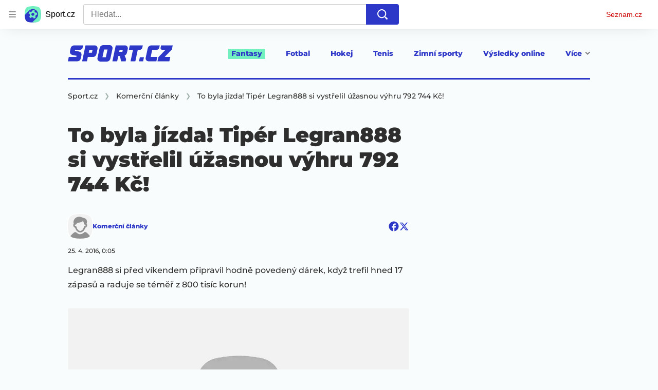

--- FILE ---
content_type: text/html; charset=utf-8
request_url: https://www.sport.cz/clanek/komercni-clanky-to-byla-jizda-tiper-legran888-si-vystrelil-uzasnou-vyhru-792-744-kc-769655
body_size: 56878
content:
<!doctype html>
<html lang="cs"><head><meta charSet="utf-8"/><title>To byla jízda! Tipér Legran888 si vystřelil úžasnou výhru 792 744 Kč! - Sport.cz</title><link data-ima-meta rel="canonical" href="https://www.sport.cz/clanek/komercni-clanky-to-byla-jizda-tiper-legran888-si-vystrelil-uzasnou-vyhru-792-744-kc-769655" /><link data-ima-meta rel="previewimage" href="https://d16-a.sdn.cz/d_16/c_img_QK_Z/GQPn9.jpeg?fl=cro,0,221,999,564%7Cres,1200,,1%7Cwebp,75" /><meta data-ima-meta name="description" content="Legran888 si před víkendem připravil hodně povedený dárek, když trefil hned 17 zápasů a raduje se téměř z 800 tisíc korun!" /><meta data-ima-meta name="keywords" content="" /><meta data-ima-meta name="robots" content="index, follow" /><meta data-ima-meta name="viewport" content="width=device-width, initial-scale=1, minimum-scale=1, viewport-fit=cover" /><meta data-ima-meta name="twitter:title" content="To byla jízda! Tipér Legran888 si vystřelil úžasnou výhru 792 744 Kč! - Sport.cz" /><meta data-ima-meta name="twitter:description" content="Legran888 si před víkendem připravil hodně povedený dárek, když trefil hned 17 zápasů a raduje se téměř z 800 tisíc korun!" /><meta data-ima-meta name="twitter:card" content="summary_large_image" /><meta data-ima-meta name="twitter:image" content="https://d16-a.sdn.cz/d_16/c_img_QK_Z/GQPn9.jpeg?fl=cro,0,221,999,564%7Cres,1200,,1%7Cwebp,75" /><meta data-ima-meta name="twitter:url" content="https://www.sport.cz/clanek/komercni-clanky-to-byla-jizda-tiper-legran888-si-vystrelil-uzasnou-vyhru-792-744-kc-769655" /><meta data-ima-meta name="szn:age-restricted-content" content="" /><meta data-ima-meta name="szn:hp-expire" content="2016-04-24T22:05:04.000Z" /><meta data-ima-meta name="szn:galleries-image-link" content="https://api-web.sport.cz/v1/galleries-image-link/617903db51785913700b7eb5" /><meta data-ima-meta name="szn:permalink" content="www.sport.cz/clanek/769655" /><meta data-ima-meta name="szn:discussionDisabled" content="false" /><meta data-ima-meta name="szn:_cls" content="ArticlePublished" /><meta data-ima-meta name="twitter:site" content="@seznam_cz" /><meta data-ima-meta name="szn:image" content="https://d16-a.sdn.cz/d_16/c_img_QK_Z/GQPn9.jpeg?fl=cro,0,221,999,564%7Cres,1200,,1%7Cwebp,75" data-previewtype="common" /><meta data-ima-meta property="og:title" content="To byla jízda! Tipér Legran888 si vystřelil úžasnou výhru 792 744 Kč! - Sport.cz" /><meta data-ima-meta property="og:description" content="Legran888 si před víkendem připravil hodně povedený dárek, když trefil hned 17 zápasů a raduje se téměř z 800 tisíc korun!" /><meta data-ima-meta property="og:type" content="website" /><meta data-ima-meta property="og:image" content="https://d16-a.sdn.cz/d_16/c_img_QK_Z/GQPn9.jpeg?fl=cro,0,221,999,564%7Cres,1200,,1%7Cwebp,75" /><meta data-ima-meta property="og:url" content="https://www.sport.cz/clanek/komercni-clanky-to-byla-jizda-tiper-legran888-si-vystrelil-uzasnou-vyhru-792-744-kc-769655" />
<link rel="preload" href="https://d16-a.sdn.cz/d_16/c_static_QM_I/favicon/ribbon_logo.svg" as="image" type="image/svg+xml">
<link rel="preload" href="https://d16-a.sdn.cz/d_16/c_static_QM_I/favicon/ribbon_icon.svg" as="image" type="image/svg+xml">
<link rel="preconnect" href="https://d94-a.sdn.cz" />
<link rel="preconnect" href="https://d795-a.sdn.cz" />
<link rel="preconnect" href="https://d16-a.sdn.cz" />
<link rel="preconnect" href="https://api-web.sport.cz" />
<meta name="seznam-wmt" content=9ElrFwnBlr1OR48ZhmSBjsl04FWXLgKr><link href="https://d16-a.sdn.cz/d_16/c_static_QM_I/favicon/favicon.ico" rel="icon" sizes="16x16"/><link href="https://d16-a.sdn.cz/d_16/c_static_QM_I/favicon/favicon-32x32.png" rel="icon" sizes="32x32"/><link href="https://d16-a.sdn.cz/d_16/c_static_QM_I/favicon/icon-180x180.png" rel="apple-touch-icon"/><link href="https://d16-a.sdn.cz/d_16/c_static_QM_I/favicon/site.webmanifest" rel="manifest"/><meta name="msapplication-TileColor" content="#2d38c8"/><meta name="msapplication-config" content="https://d16-a.sdn.cz/d_16/c_static_QM_I/favicon/browserconfig.xml"/><meta name="theme-color" content="#ffffff"/><link rel="stylesheet" href="//d16-a.sdn.cz/d_16/c_static_p7_A/kBfrbpoeNBP53EDOAFnSiQR/81f9/static/public/css/simplebar.min.css"/><link as="style" href="//d16-a.sdn.cz/d_16/c_static_p7_A/kBfrbpoeNBP53EDOAFnSiQR/81f9/static/css/app.d653cf074a277b3a.css" rel="preload" type="text/css" /><link href="//d16-a.sdn.cz/d_16/c_static_p7_A/kBfrbpoeNBP53EDOAFnSiQR/81f9/static/css/app.d653cf074a277b3a.css" rel="stylesheet" onerror="this.onerror=null;this.href='/pro/static/css/app.d653cf074a277b3a.css';" /><script id="ima-revival-settings">(function (root) {
      root.$Debug = false;
      root.$IMA = root.$IMA || {};
      $IMA.SPA = false;
      $IMA.SPAPrefetch = false;
      $IMA.$PublicPath = "//d16-a.sdn.cz/d_16/c_static_p7_A/kBfrbpoeNBP53EDOAFnSiQR/81f9/";
      $IMA.$RequestID = "mkxvq65v-10c.buc4h4zr-77bc18ea-663d-4713-8da6-a8e806bdc0e3";
      $IMA.$Language = "cs";
      $IMA.$Env = "prod";
      $IMA.$Debug = false;
      $IMA.$Version = "11.0.4";
      $IMA.$App = {"scrambleCss":{"hashTable":[["el","atm","focus","increasing","ogm","page","mol","grey","animate","tpl","fb","twitter","last","separator","rl","position","article","score","highlight","link","name","player","logo","minute","teamsTable","active","team","points","matches","online","section","status","live","audio","teams","team2","clear","complete","result","heading","season_select_loh_results","switch","by","hidden","loh","season","spider","round","spiderHolder","matchHolder","players","winner","note","date","place","wires","vertical","right","hide","participant","participants","sport","state","count","home","host","teamsTableName","mainFooter","league","snackbar__container","blind","invisible","visible","absolute","fixed","relative","static","sticky","!top","","top","bottom","left","z","col","float","container","m","mx","my","mt","mr","mb","ml","box","flex","grid","inline","table","aspect","size","h","w","max","min","shrink","grow","basis","scale","transform","cursor","resize","items","justify","gap","self","overflow","rounded","border","bg","!bg","p","px","py","pt","pb","text","align","font","leading","tabular","opacity","shadow","outline","!filter","filter","transition","duration","ease","before:absolute","before:top","before:","before:h","before:w","before:content","after:absolute","after:top","after:","after:h","after:w","after:content","last:mr","empty:hidden","hover:border","hover:bg","hover:no","hover:before:bg","hover:after:bg","focus:border","focus:no","active:border","active:no","gtm:absolute","gtm:col","gtm:mx","gtm:mr","gtm:mb","gtm:block","gtm:flex","gtm:size","gtm:h","gtm:w","gtm:max","gtm:justify","gtm:gap","gtm:p","gtm:px","gtm:text","gtm:leading","gtt:","gtt:top","gtt:right","gtt:mx","gtt:mr","gtt:ml","gtt:size","gtt:h","gtt:max","gtt:min","gtt:gap","gtt:border","gtt:px","gtt:text","gtt:font","m:mt","m:h","m:w","m:px","[&]:size","[&]:rotate","gtm:[&]:size","[&_rect]:fill","[&_svg_rect]:fill","[&:not(&:first","[&:not(:last"],["text-red","text-gray-4","text-gray-8","text-blue","text-white","button-primary","ellipsis--single-line","ellipsis--multi-line","ellipsis--multi-line-2","ellipsis--multi-line-3","ellipsis--multi-line-4","ellipsis--multi-line-6","input","button","button--disabled","position-relative","overflow","loaded","responsive","placeholder","fill","loader","loader-animation","loader-animation-black","loader-animation-white","layout-responsive","layout-fill","image","loader-center","crossdomain-service","crossdomain-service__icon","text-decorator__style--bold","text-decorator__style--italic","text-decorator__style--subscript","text-decorator__style--superscript","text-decorator__style--underline","accessibility-header","avatar__icon","icon-mask__border","avatar","icon_author-placeholder","icon_author-placeholder--light","facebook-share","facebook-share__icon","icon","info-link","link","label","lock--unlocked","lock--locked","lock--unavailable","link-icon","login-restricted","login-restricted__dialog","login-restricted__dialog__button","login-restricted__dialog__icon","login-restricted__dialog__text","pixel","video-media-item","video-media-item__player-container","toggle","visible","toggle--disabled","toggle__switch","toggle__input","tts-info","tts-info__icon","tts-info__login-link","tts-play-btn","tts-play-btn__play-btn","tts-play-btn__pause-btn","tts-play-btn__advert","tts-play-btn__duration","twitter-share","twitter-share__icon","video-expired-poster","video-expired-poster__expire-message-container","video-expired-poster__expire-message-icon","video-expired-poster__expire-message-text","video-loading-poster","video-loading-poster--regression","merkur-error","merkur-error__text","merkur-error__button","merkur-error__debug","merkur-placeholder","merkur-placeholder__loader","specificity","iframe-player","iframe-player__iframe","avatar-with-lock__lock","avatar-with-lock","lock","content-access-button__disabled","content-access-button__link","dialog-wrapper","info-bubble","info-bubble__inside","info-bubble__icon","info-bubble__text","discussion-link","discussion-link__icon","info-paragraph","info-paragraph__icon","screen-reader","image-placeholder--rounded-corners","image-placeholder--circular","text-placeholder","text-placeholder--big","text-placeholder--medium","text-placeholder--small","text-placeholder--w-100-p","text-placeholder--w-80-p","text-placeholder--w-60-p","text-placeholder--w-40-p","text-placeholder--w-15-p","seznam-like-button","seznam-discussion-link","seznam-discussion-link__icon","seznam-discussion-link__count","seznam-subscribe-button","expand-button","expand-button-link","expand-button-previous","headline","headline-h1","headline-h1--thinner","headline-h2","headline-h3","headline-h4","headline-h5","headline-h6","media-item-image-caption-box","media-item-image-caption-text","media-item-image-caption","article-promo-header","media-item-image","paragraph","paragraph-12","paragraph-14","paragraph-24","paragraph-align-right","image-placeholder--color-dark","image-placeholder--color-medium","image-placeholder--color-light","text-placeholder--color-dark","text-placeholder--color-medium","text-placeholder--color-light","seznam-like-button__question-mark","fantasy-loader","fantasy-loader__icon","login-restricted__dialog-button","login-restricted__dialog-text","login-restricted__dialog-icon","fantasy-landing-page","expand-button-link--disabled","expand-button-link--secondary","button--secondary","expand-button-link--ghost","button--ghost","expand-button-link--danger","button--danger","paginator__button--active","form","form__label","form__subtitle","form__element","form__element--invalid","form__info","form__message","form__char-counter","form__textarea","form__warning","shared-timeline-item__title","icon__warning","advert-content","advert-container","advert","gambling-warning","gambling-warning__icon","gambling-warning__text","native-advert-wrapper","rich-content--for-article","banner__link","banner__commercial-title","banner__tag","banner__tag-title","banner__caption-text","banner__caption-author","embed","embed__accessibility","embed__accessibility--bottom","embed--fixed-height","iframe","figure__caption--hidden","figure__caption-author","figure__paid-content","media-item-image-events","figure","xpc-product","xpc-product__inactive-product","xpc-product_active-product-info__prompt-text","xpc-product_active-product-info__teaser","xpc-product_active-product-info__login-link","xpc-product_active-product-info__title","content-access-button","gallery__preview-main-image","gallery__preview-bar","gallery__preview-image","gallery__preview-image-last","gallery__preview-background","gallery__preview-foreground","gallery__preview-rest-container","gallery__preview-rest","gallery__preview-rest-icon","gallery__image-link","gallery__image-container","gallery__images-container","gallery__advert-container","gallery__expanded-container","figure__media","link-box","link-box__link","link-box__icon","link-box__text","list","li","list-ol","login-restriction-wrapper","login-restriction-wrapper__cover","login-restriction-wrapper__dialog","login-restriction-wrapper__text","login-restriction-wrapper__button","podcast-embed","podcast-embed_placeholder","podcast-embed_placeholder__header","podcast-embed_placeholder__image","podcast-embed_placeholder__play-button","poll__answer","poll__answer-text","poll__answer-result","poll__answer-percent","poll__login","poll__login-link","poll__login-icon","poll__progress-bar","poll__progress-bar-container","poll__progress-bar-block","poll__progress-bar-hundred","poll__progress-bar-thirty","poll__progress-bar-ten","poll__progress-bar-five","poll__progress-bar-one","poll__progress-bar-point-three","poll__progress-bar-point-one","poll--disabled","quiz__question","quiz__question__title","quiz__submit-wrapper","quiz__submit-button","quiz__evaluation","quiz__evaluation__title","quiz__evaluation__description","quiz__evaluation__image","quiz__evaluation__share-buttons","quiz","quiz__form--evaluated","quiz-answer__title","quiz__question__title-image","quiz-answer","quiz-answer__label","quiz-answer__radiowrapper","icon__article-molecules-radio-button","icon__article-molecules-radio-button__dot","icon__article-molecules-radio-button__border","quiz-answer__textwrapper","quiz-answer__description","quiz-answer__text-image","quiz-answer__answer-icon","icon__article-molecules-check","quiz-answer--answered","quiz-answer--correct","quiz-answer--incorrect","show-all-button","show-all-button__button","static-content__iframe-container","table","table__table","table__cell--bold","table__cell--underline","table__cell--italic","table__cell--text-left","table__cell--text-center","table__cell--text-right","video-gallery__button","video-gallery__count","video-gallery__media-image-container","video-gallery__media-image-container--selected","video-gallery__media-label","video-gallery__media-title","video-gallery__media-source","video-gallery__scroll","video-gallery__thumb","video-gallery__thumb--selected","video-gallery__media-image","video-gallery__thumbs","video-gallery__thumbs-container","video-gallery__time","video-gallery__title","video-gallery__arrow","video-gallery__scroll--next","author_content","author_content__info-wrapper","author_content--indented","author_photos","author_photos__photo","author_subscribe-btn-modal","author_subscribe-btn-modal__btn","author_subscribe-btn-modal__icon","author_subscribe-btn-modal__modal","author-badge","author-badge__name","author-badge__photo","author-badge__role","seznam-recommends-item","seznam-recommends-item__link","seznam-recommends-item__text-box","seznam-recommends-item__title","seznam-recommends-item__image","seznam-recommends-item__image-sizer","seznam-recommends-item__service-name","seznam-recommends-item__additional-type","seznam-recommends-item__label--is-advert","seznam-recommends-item__label--is-service","seznam-recommends-item__label-link","donate","donate__button","donate__button-icon","donate__question-mark","donate-promo","donate-promo__icon","donate-promo__content","donate-promo__text","dropdown-list","dropdown-list_option-item","dropdown-list_option-item__link","dropdown-list_options-wrapper","collapsible","collapsible__summary","collapsible__icon","","epub-dialog","epub-dialog__content","epub-dialog__headline","epub-dialog__icon","epub-dialog__close","epub-dialog__button","kindle-email-form","kindle-email-form__input","kindle-email-form__input--invalid","kindle-email-form__invalid","kindle-email-form__button","carousel__panel","carousel__container","carousel__container--moving","carousel__controls","carousel__controls--hidden","carousel__controls-prev","carousel__controls-next","carousel__item","carousel__item-wrapper","carousel__item-title","carousel__dot-navigation","carousel__dot-navigation-item","carousel__dot-navigation-item--active","carousel__slide-counter","carousel","lightbox","lightbox__list","lightbox__list-image","lightbox__caption","lightbox__caption--hidden","lightbox__caption-text","lightbox__caption-author","lightbox__controls","lightbox__controls-text","lightbox__controls-button","lightbox__controls-button--hidden","lightbox__controls-button--previous","lightbox__controls-button--next","lightbox__item-image","lock-label","login-wall-dialog-content","login-wall-dialog-content__icon","login-wall-dialog-content__title","login-wall-dialog-content__register","login-wall-dialog-content__register-link","paid-dialog-content","paid-dialog-content__icon","restricted-content-dialog","restricted-content-dialog--align-to-top","restricted-content-dialog--align-to-bottom","restricted-content-dialog--fix-to-window","restricted-content-dialog--static","restricted-content","xpc-product_active-product-info__author","xpc-product_active-product-info__description","xpc-product_active-product-info__unlocked","xpc-product_active-product-info__unlocked-icon","xpc-product_active-product-info__unlocked-text","xpc-product__loader-teaser","seo-footer","seo-footer__group","seo-footer__item","seo-footer__link","seo-footer__list","seo-footer__logo","seo-footer__separator","seo-footer__title","seo-footer__group--additional","epub-button","epub-button__icon","epub-button__button","epub-button__dropdown","dropdown-list__option","dropdown-list__option-link","dropdown-list--open","epub-button__shade","social-share-buttons","social-share-buttons__share-button","icon__atoms-facebook","icon__atoms-twitter","social-share-popover","social-share-popover__icon","social-share-popover__button","social-share-popover__dropdown","shared-timeline__title","shared-timeline__articles-wrapper","shared-timeline-item__link","shared-timeline-item__media","shared-timeline-item__bottom-gradient","subscription-placeholder","subscription-placeholder__headline","subscription-placeholder__headline--no-image","subscription-placeholder__picture","subscription-placeholder__login","assign-email","assign-email__button","assign-email__diff-acc-prompt","edit-link","restriction-wrapper","restriction-wrapper__embed-cover","facebook-post","tiktok-post__wrapper","rich-content","gallery","poll","king-container","figure__caption","gallery__horizontal-line","gallery__title","gallery__advert-container--hide","infobox","infobox__title","document-links","timeline-item","list-ul","poll__question","poll__votes-count","quiz__evaluation__results","quiz__encouragement-to-submit","quiz__encouragement-to-share","quote","quote__quote","quote__footer","quote__author","quote__date","table__cell","table__cell--predefined-style-0","table__cell--predefined-style-1","table__body","table__row","author","footer-items_list-item","inarticle-advert__heading","inarticle-advert__heading--sklik","inarticle-advert__heading--self-promo","inarticle-advert__heading--hide","inarticle-advert__container","inarticle-advert__caption","inarticle-advert__text-box","inarticle-advert__title","inarticle-advert--sklik","inarticle-advert--self-promo","seo-footer__groups","seo-footer__list-item","banner","banner__caption","post","facebook-post-placeholder","facebook-post-loading","twitter-tweet","tweet","legacy-content","480-only","480-hide","480-hide-inline","480-hide-tablecell","onlines","black","online-report-link","box-table","logos","logo","480","mix","article","table-calendar-event-row","subsection-results","seasonparts","weeks","select-wrap","mobile-rounds","active","down","up","connectors","czech-participant","event","czech-flag","medails","480-show-inline","legacy-content__subsections","ministry-of-finance-warning","ministry-of-finance-warning__icon","ministry-of-finance-warning__text","player-rating","player-rating__container","player-rating__title","player-rating__subtitle","player-rating__photo","player-rating__rating","player-rating__text--desktop","player-rating__text--mobile","player-rating__text-wrapper","timeline-game-item_logos__logo","timeline-game-item_logos__photo","timeline-game-item_logos","icon-mask__background","timeline-game-item_score-value","timeline-game-item_score-value--highlighted","timeline-game-item_score-value--handball-basketball","timeline-game-item_set-sport-score","timeline-game-item_set-sport-score__important-score","timeline-game-item_time","timeline-game-item_time__extra-time","timeline-game-item","timeline-game-item--animate","timeline-game-item--highlighted","timeline-game-item__time-post","timeline-game-item__anim","timeline-game-item__content","timeline-game-item__logo","timeline-game-item__info-graphic","timeline-game-item__info-graphic--goal","timeline-game-item__info-graphic--failed","timeline-game-item__icon--yellow","timeline-game-item__icon--red","timeline-game-item__info-header","timeline-game-item__info-header--empty","timeline-game-item__shootouts","timeline-game-item__shootouts--goal","timeline-game-item__header","timeline-game-item__header--handball-basketball","timeline-game-item__headline","timeline-game-item__score","timeline-game-item__score--handball-basketball","timeline-game-item__score-label","timeline-game-item__rich-content","timeline-game-item__handball-basketball-content","timeline-game-item__icon","timeline-game-item__info-content","timeline-game-item--bold-content","timeline-item_caption","timeline-item-placeholder","timeline-item_section","timeline-item__date","timeline-item__title","timeline-item__text","timeline-item__title--first","separator","separator__content","timeline-item_teams","timeline-item_teams__team","timeline-item__caption","timeline-item__link","timeline-item__labels","timeline-item__label","timeline-item__label--status","timeline-item__label--running","timeline-item__perex","timeline-item__title--game","timeline-item__advert-label","timeline-item__player","timeline-mobile-square","timeline-post-item","timeline-post-item__time","timeline-post-item__content","timeline-post-item__headline","timeline-post-item__rich-content","video-gallery","budget","budget__bar","budget__bar-background","budget__bar-background--medium","budget__bar-background--low","budget__budget","budget__money","budget__money--minus","budget__money--partner","budget__money-partner","budget__money-wrapper","verify-account","dotted-info","dotted-info__team","dotted-info__team-logo","dropdown","dropdown__control","dropdown__menu","dropdown__menu--is-open","dropdown__icon","dropdown__icon__sort","dropdown__icon__sort--reversed","dropdown__option","dropdown__option--is-selected","dropdown--selected","dropdown--is-open","filters","filters__reset-wrapper","filters__search-clear","filters__search-icon","filters__search-input","filters__search-wrapper","field-player","field-player--jersey-only","field-player--fade-in","field-player--fade-out","field-player--clickable","field-player--glow","field-player--selectable","field-player--selected","field-player__context-button","field-player__cross-button","field-player__undo-button","field-player__context-icon","field-player__cross-icon","field-player__undo-icon","field-player__info","field-player__name","field-player__label","field-player__name--ghost","field-player__name--removed","field-player__name--risky","field-player__name--unavailable","field-player__outfit","field-player__outfit-image","field-player__outfit-image--jersey-only","field-player__label--removed","field-player__label--green","field-player__label--orange","field-player__label--red","field-player__sub-label","field-player__sub-label--is-backup","field-player__position","label-special-role","label-special-role--two-captains","football-field","football-field__attackers","football-field__defenders","football-field__goalkeepers","football-field__players","football-field__players--round","football-field__mid-fielders","football-field__partner","football-field__field","football-field__field--round","football-field__field--show-off","football-field__label","football-field__label--blue","football-field__label--green","football-field__label--white","football-field__background","football-field__background--show-off","football-field__wall","football-field__context","football-field__context-button","football-field__context-title","football-field__counter","football-field__label-text","football-field__player","football-field__player--disabled","football-field__backup","football-field__reset-button","football-field__text","football-field--round","football-field__easter-egg","football-field__easter-egg--showed","partner-football-field","team-help","team-help__teams","team-help__team-icon","team-help__team-text","joker","joker--clickable","joker--disabled","joker--used","joker--selected","joker__available","joker__icon","joker__icon--disabled","joker__toggle-icon","joker__text","joker__available--disabled","joker__text--disabled","joker__rules","joker__container","joker__container--clickable","joker__container--disabled","joker__container--selected","joker__container--used","tooltip","joker_tooltip-wrapper__activated","tooltip__arrow--top","label__label","label-currency__currency","label-next-round-team","label-next-round-team__label","label-risky__warning-icon","label-risky","label-special-role__icon","leagues-list","leagues-list__league","leagues-list__league-name","leagues-list__league-logo","leagues-list__league-position","leagues-list__league-position-text","leagues-list__league-medal","leagues-list__league-trend","leagues-list__league-trend--up","leagues-list__league-trend--flat","leagues-list__check-button","leagues-list__check-icon","leagues-list__check-icon--disabled","leagues-list__best-team","leagues-list__best-team-number","leagues-list__best-team-name","leagues-list__flag","leagues-list__flag-icon","leagues-list__flag-initials","members-count","members-count__number","members-count__icon","modal","modal--closing","modal--opening","modal--storybook","modal__container","modal__","modal__close-button","modal__icon","paginator","paginator__button","partners","partners__box","partners__description","planing-calendar","planing-calendar__container","planing-calendar__left","planing-calendar__right","planing-calendar__spacer","planing-calendar__item","planing-calendar__item-logo","planing-calendar__item-logo-image","planing-calendar__item-logo-text","planing-calendar__item-rounds","planing-calendar__round-divider","planing-calendar__team","planing-calendar__info","planing-calendar__team-name","planing-calendar__team-location","planing-calendar__team--two-line","planing-calendar__team-wrapper","planing-calendar__team-wrapper--last","planing-calendar__round","planing-calendar__round--selected","planing-calendar__match","planing-calendar__match--multiple","planing-calendar__match--green","planing-calendar__match--orange","planing-calendar__match--red","planing-calendar__score","planing-calendar__team-code","planing-calendar__info-text","planing-calendar__legend","planing-calendar__legend-text","planing-calendar__legend-symbol","planing-calendar__legend-location","planing-calendar__legend-icon","planing-calendar__modal","planing-calendar__match-teams","round-selector","round-selector__rounds","round-selector__arrow","round-selector__arrow--left","round","round__date","round__points","round__number","round__number--digit","round__number--suffix","round--selected","player-profile","player-profile__overall-stats","player-profile__overall-stats-wrapper","player-profile__overall-stats__stat","player-profile__overall-stats__number","player-profile__toggle-button","player-profile__toggle-icon","player-profile__stats-list","player-profile__stats-list--number","player-profile__stats-list-item","player-profile__player","player-profile__player-name","player-profile__player-info","player-profile__photo","player-profile__warning","player-profile__warning-icon","player-profile__warning--unavailable","player-profile__player--risky","player-profile__player--unavailable","player-profile__overall-stats__desc","tooltip__tooltip-text--top","price","price__trend-icon","tooltip__arrow","tooltip__tooltip-text","price--down","price--up","price__trend-icon--up","players-list","players-list--empty","players-list__coach-beard","players-list__player","players-list__player--selected","players-list__info","players-list__name","players-list__points-string","players-list__price-string","players-list__photo","players-list__right","players-list__toggle","players-list__toggle--selected","players-list__toggle--disabled","players-list__toggle-icon","players-list__toggle-icon--undo","players-list__warning-icon","players-list__unavailable-icon","players-list--no-animation","players-list__team","players-list__dotted","players-list__left","players-list__price","round--","round--playoff","round--disabled","round-stats","round-stats__header","round-stats__footer","round-stats__total-points","round-stats__header-number","round-stats__stats-list","round-stats__stat","round-stats__stat--text","round-stats__stat--points","round-stats__postponed","round-stats__date","round-stats__teams","round-stats__teams__date","round-stats__teams__name","bets","round-selector__arrow--right","round-selector__rounds--scroll-arrows","round-selector__","simple-calendar__item","simple-calendar__headline","simple-calendar__table","simple-calendar__match","simple-calendar__match-date","simple-calendar__match-time","simple-calendar__match-status","simple-calendar__match-teams","simple-calendar__team-container","simple-calendar__team-name","simple-calendar__team-logo","simple-calendar__bet-container","simple-calendar__bet-link","simple-calendar__bet-link-icon","simple-calendar__bet-link-text","simple-calendar__expand-container","simple-calendar__expand-button","snackbar","snackbar--error","snackbar__text-container","snackbar__text","snackbar__login","snackbar__text--error","snackbar__login--error","snackbar__button","snackbar__close-icon","snackbar__close-icon--error","snackbar__info-icon","snackbar__info-icon--error","table__head-row","tooltip__arrow--bottom","tooltip__arrow--left","tooltip__arrow--right","tooltip__tooltip-text--bottom","tooltip__tooltip-text--left","tooltip__tooltip-text--right","transfers","transfers__infinity","transfers__description--infinity","transfers__text","transfers__text--negative","transfers__points","transfers__points-postfix","user","user__image","advert-layout","advert-sticky","advert-skyscraper","advert-sponsor","advert-really-sticky","advert-not-available","advert-align-to-top","advert-align-to-bottom","advert-fix-to-window","royalty-sidebar","advert-adaptable","advert-repeating","branding-static-advert","branding-static-advert-sklik","advert-leaderboard","advert-branding","branding-sizer--auto","date-of-publication","date-of-publication__item","document-summary","document-summary__ai-model","document-summary__first-line","document-summary__info","document-summary__info-icon","document-summary__title","text-to-speech","text-to-speech--active","text-to-speech__width-container","text-to-speech__close-button","article-author","article-author__authors-labels","article-author__info-paragraph","article-author__","article-author__button-slot-before","article-author__button-slot-after","article-author__social-wrapper","article-author__tts-wrapper","author--multiple-authors","author-box","author-box__photo","author-box__actions","author-box__name","author-box__social-links","author-box__social-link","author-box__paragraph","author-box__role","author-box__bio","author-box__right-top-container","author-box__right-container","icon_author-placeholder--dark","author-box__photo-with-border","icon-mask","article-author-header","article-author-header--two-rows","article-author-header--large-author","article-author-header__top","article-author-header__top--column","article-author-header__top--row","article-author-header__top--multiple-authors","article-author-header__authors-labels","article-author-header__labels","article-author-header__button-slot-before","article-author-header__button-slot-after","article-author-header__social-wrapper","article-author-header__tts-wrapper","article-author-header__avatar","article-author-header__name","article-author-header__role","article-author-header__large-authors-labels","authors-directory_author-breadcrumbs","authors-directory_author-breadcrumbs__title","authors-directory_author-breadcrumbs__letter","authors-directory_author-breadcrumbs__letter--link","authors-directory_author-breadcrumbs__letter--active","authors-directory","authors-directory__list","breadcrumb-navigation","breadcrumb-navigation__link","seznam-recommends__content","native-advert","seznam-recommends__item","headline--left","headline--center","headline--right","debug","author-xpc-products__section-title","seo-footer__seznam-logo","share-bar","share-bar__bubble","share-bar__bubble--without-like-button","share-bar__like","share-bar__discussion","share-bar__left","share-bar__right","share-bar__share","share-bar__share-buttons","share-bar__text","share-bar__text--hidden-on-mobile","subscribe","subscribe__button","subscribe-info","szn-discussion","related-tags__title","related-tags__item","related-tags__tag","leaderboard-timeline","shared-timeline__article","shared-timeline__item-placeholder","skyscraper-timeline","age-restriction-dialog","age-restriction-dialog__wrapper","age-restriction-dialog__arrow","age-restriction-dialog__body","age-restriction-dialog__body--storybook","age-restriction-dialog__content","age-restriction-dialog__logo","age-restriction-dialog__title","age-restriction-dialog_login-link","age-restriction-dialog_login-link__info","age-restriction-dialog_login-link__info-link","branding-layout","branding-loader","branding-sizer","branding-advert-code-iframe","branding-advert-creative","branding-advert-creative-background","branding-advert-iframe","branding-advert-iframe-2000","branding-page-content","branding-is-branding-shown","branding-narrow","branding__paw-container","advert-article-sklik","advert-mobile-square","advert--mobile-square","advert--mobile-square.inscreen","advert--mobile-square.640","advert--self-promo","article-perex","content","date-of-publication__updated","main-media","main-media__container","figure__caption-text","szn-premium","szn-premium__icon--placeholder","szn-premium__text--placeholder","szn-premium__text__description","seznam-recommends","related-tags","branding-advert","old-branding-advert","king-mainHeader","king-top-content","king-middle-content","king-bottom-content","king-mainFooter","royalty-wideHeader","royalty-header","royalty-main","advertorial-disclaimer","article-backlink__link","article-backlink__prefix","article-layout","article-layout--empty","article-container","article-middleDot","static-content","merkur-widget","crossdomain-document-link","hint","article-content","region-map-container","social-comment","social-like","inarticle-advert","article-header","article-header__heading","article-header__label","article-header__title--thinner","article-header__logos","article-header__team-logo","article-header__team-logo--second","article-header__superior-title","article-header__series-score","legacy-content--loading","legacy-content--top-online-box-limited","legacy-content__subsections-link","legacy-content__subsections-link--active","legacy-content__toggleButton","legacy-content__toggleButtonIcon","legacy-content--top-online-box","article-publication-date","article-publication-date__updated","article-publication-date__updated-text","author-commentary","author-commentary__items-container","author-commentary__item","author-commentary__item-author","author-commentary__item-texts","author-commentary__item-title","author-commentary__title","author-commentary_photo__photo","author-commentary_photo","e-box","e-box__bottom-articles","e-box__article-cell","e-box__header","e-box__section-link-container","e-box__section-link","e-box__title-container","e-box__main-title","e-box__title","e-box__child-sections","e-box__child-sections-list","e-box__child-section","e-box__gradient","e-box__gradient--hidden","e-box__gradient--next","e-box__gradient--prev","e-box__dropdown-list","e-box__dropdown-list-icon","e-box__top-article--standard","timeline-item__team","e-box__top-article","footer","footer-links","footer-container","footer-container__links","header","header__row","header__row--previous","header__row--next","header__row--top","header__row-container","header__menu-container","header__item","header__highlight","header__dropdown-list","header__row--bottom","header__row-title","header__logo","header__list","header__item--active","header__item--highlighted","header__dropdown-list-icon","medium","multi-timeline-box","multi-timeline-box__title","multi-timeline-box__title--hide-tabs","multi-timeline-box__timeline-tabs","multi-timeline-box__timeline-tabs--hidden","multi-timeline-box__tab","multi-timeline-box__tab--active","multi-timeline-box__timeline","multi-timeline-box__timeline-item","multi-timeline-box__more-link","online-bets_analysis__title","online-bets_analysis__analysis-title","online-bets_analysis__author","online-bets_analysis__author-link","online-bets_analysis__text","online-bets_analysis__more","online-bets_analysis__external","online-bets_betting-ratios__title","online-bets_betting-ratios__container","online-bets_betting-ratios__percentage","online-bets_betting-ratios__progress-bar","online-bets_betting-ratios__progress","online-bets_betting-ratios__team","online-bets_betting-ratios__bet","online-bets_divider","online-bets","online-bets__info","pre-match-bets","online-bets__icon","online-bets_top-tickets","online-bets_top-tickets__title","online-bets_top-tickets__bets-container","online-bets_top-tickets__bet","online-bets_top-tickets__bet-stats","online-bets_top-tickets__bet-info","online-bets_top-tickets__label","online-bets_top-tickets__value","online-bets_top-tickets__bet-creator","online-bets_top-tickets__username","online-bets_top-tickets__inspirations","online-bets_top-tickets__detail","online-bets_top-tickets__more","online-bets_top-tickets__external","pre-match-bets__bets","pre-match-bets__bet","pre-match-bets__content","pre-match-bets__headline","pre-match-bets__odds-container","pre-match-bets__percentage-container","pre-match-bets__team","pre-match-bets__odds","pre-match-bets__icon","section-navigation","section-navigation_section","section-navigation_section-header","section-navigation_subsections","section-navigation_subsections-subsection","section-navigation_subsections-subsection-text","section-navigation_icon","timeline","timeline_expand","timeline-item__filter","timeline-item__filter-button","timeline-item__filter-button--active","timeline-item__share-buttons","timeline-item__header","timeline-item__header-item","timeline-item-hide","sizer","headline-h2--no-border","timeline--no-border","top-story","top-story-item","best-rosters","best-rosters__couch","best-rosters__ideal","best-rosters__couch-name","best-rosters__header","best-rosters__headline","best-rosters__left","best-rosters__right","best-rosters__link","best-rosters__player-of-the-round","best-rosters__team-name","best-rosters--with-player-of-the-round","player-of-the-round","calendar","calendar__toggle","calendar__buttons","calendar__button","calendar__button--selected","create-league","create-league__headline","create-league__form","create-league__name","create-league__btn-group","create-league__create","create-league__discard","countdown","countdown--loader","countdown--locked","countdown__text","countdown__text--bold","countdown__link","countdown__numbers","countdown_number","countdown_number__suffix","countdown_number__digit","create-team","create-team__title","create-team__desc","create-team__name-wrapper","create-team__name-input","create-team__name-label","create-team__warning","create-team__warning-icon","create-team__warning-text","create-team__teams","create-team__team","create-team__team-label","create-team__team-input","create-team__team-logo","create-team__team-name","fantasy-header","fantasy-header__container","fantasy-header__items","fantasy-header__item","fantasy-header__item--logo","fantasy-header__logo-mobile","fantasy-header__item--logo-mobile","fantasy-header__logo","fantasy-header__item--active","introduction","introduction__wrapper","introduction__box","introduction__prizes","introduction__actions","introduction__chevron","introduction__description","introduction__guide","introduction__headline","introduction__link","introduction__tipsport","introduction__tipsport__icon","introduction__tipsport__text","jokers","jokers__rules","jokers__rules--link","detail","detail__grid","detail__author","detail__users","detail__description","detail__edit","detail__wrapper","user__name","league-header","league-header__headline","league-header__button","league-header__delete","league-header__leave","league-header__join","modal__question","modal__accept","league-user","league-user--highlighted","league-user__team","league-user__team--linked","league-user__position","league-user__user","league-user__button","league-user__leave","league-user__kick","league-user__","league-users","league-users__list","league-users__border","league-users__border--thick","league-users__header","league-users__paginator","league-users__leagues","league-user__last-points","leagues","leagues__headline","leagues__show-more","leagues__arrow","leagues__global-leagues","leagues__paginator","leagues__search","leagues__search-icon","leagues__search-input","leagues__coach-beard","leagues__no-results","leagues-list-header","leagues-list-header__create","market_confirmation","market_confirmation__buttons","market_confirmation__message","market_confirmation__title","market_confirmation__table","market_confirmation__row","market_confirmation__icon","market_confirmation__exclamation-mark","market_confirmation__description","market_confirmation__status","market_confirmation__transfers","market","market__delimiter","market__field","market__filters","market__labels","market__players","market__save-button","market__labels-left","market__labels-right","label-risky__label","label-currency__label","page-menu","page-menu__headline","page-menu__nav","page-menu__subnav","page-menu__submenu","page-menu__link","page-menu__link--active","page-menu__dropdown","page-menu__dropdown-icon","page-menu__dropdown-list","player-of-the-round__headline","player-of-the-round__name","player-of-the-round__last-round","player-of-the-round__last-round-text","player-of-the-round__last-round-points","player-of-the-round__player-info","player-of-the-round__player-info--left","player-of-the-round__player-info--right","player-of-the-round__link","player-of-the-round__photo","player-of-the-round__warning","player-of-the-round__warning-icon","player-of-the-round__player-info--risky","prizes","prizes__headline","prizes__primary","prizes__primary--margin","prizes__prize","prizes__tipsport","prizes__tipsport__headline","prizes__tipsport__text","prizes__tipsport-others","prizes__title","prizes__other","prizes__description","prizes__secondary","prizes__secondary-desktop","prizes__secondary-mobile","prizes__maps-text","prizes--first","prizes--second","prizes--third","prizes--tipsport-first","prizes--tipsport-second","prizes--tipsport-third","prizes__prize-container","prizes__maps","prizes__maps-icon","prizes__tipsport__container","roster","roster__detail","roster__round","roster__social","roster__points","roster__field","roster__labels","roster__save-button","roster__save-button--hidden","label-special-role__label","tipsport-bonus","tipsport-bonus__info","tipsport-bonus__button","tipsport-bonus__button-text","tipsport-bonus__button-icon","tipsport-bonus__title","tipsport-bonus__subtitle","user-stats","user-stats__description","user-stats__divider","user-stats__free-transfers","user-stats__name","user-stats__number","user-stats__number-unit","user-stats__stats","user-stats__stats-points","user-stats__stats-transfers","user-stats__team","user-stats__team-logo","user-stats__transfer-points","user-stats__transfer-points__numbers","user-stats__infinity","user-stats__points","welcome","welcome__create","welcome__my-team","welcome__jokers","welcome__title","king-content","discussion","article-backlink","embed-generator__","embed-generator__container","embed-generator__field","embed-generator__embed-code","embed-generator__iframe","embed-generator__content","embed-generator__date","embed-generator__cards","embed-generator__card","embed-generator__image","not-found","not-found-content","not-found-text-content","not-found-footer-container","home","royalty-bottom","error","error-content","error-text-content","error-footer-container","section","tag","royalty-footer","royalty-branding","royalty-branding-bottom","king-middle-container","container","timeline-advert","timeline-item__section","king-sidebar","king-sidebar-container","royalty-layout","royalty-vendor-bottom","royalty","headline-left","author-header","header-topbar","sklik","social-buttons","timeline-title","feed","king","merkur","merkur-slot","0","top-1.5","top-2","top-6","0.5","14","[-46px]","right-4","3","16","bottom-24","[-18px]","[68px]","left-0","left-3","left-5","10","50","[1]","span-2","span-full","left","498","[18px]","auto","px","4","28","1","2","[10px]","6","8","ml-1","border","square","2.5","[7px]","[8px]","[40px]","full","[52px]","5","44","[29%]","[32px]","[37%]","[47%]","[78px]","[calc(100%_-_36px)]","fit","w-[68px]","w-[88px]","w-[112px]","w-[664px]","w-[1100px]","w-0","w-4","w-5","w-6","w-10","[0_0_20px]","1/3","[5%]","[35%]","rotate-90","[grow_4.4s_infinite_ease-in-out]","[grow_4.4s_infinite_ease-in-out_300ms]","[grow_4.4s_infinite_ease-in-out_600ms]","pointer","cols-[1fr_24px_min-content_24px_1fr]","cols-[minmax(max-content,1fr)_max-content_max-content]","col","row","row-reverse","center","end","start","around","between","[2px]","[6px]","x-2","x-4","y-3","hidden","t-lg","y-8","y-[5px]","r-[5px]","r-[10px]","b","none","solid","blue-06","transparent","y-transparent","r-blue-2d","blue-2d","blue-a4","blue-da","blue-e9","white","left-bottom","1.5","[48px]","[16px]","right","middle","sans","2xl","base","lg","sm","sm/[18px]","xl","xs","xxs","[11px]","normal","bold","extrabold","nowrap","ellipsis","blue-1d","blue-1da","blue-6d","blue-43","blue-c3","gray-2e","gray-6f","green-a0","inherit","nums","100","[0_0_16px_rgba(67,195,255,0.8)]","[height]","all","300","in-out","out","left-2","['']","right-2","underline","span-1","9","24","[64px]","[94px]","y-2","1.5xl","2.5xl","4xl","sm/4","top-4","[5px]","[-24px]","12","[34px]","w-14","3.5","y-[12px]","r-[14px]","32","36","[66px]","[100px]","90","child)]:-z-10","child)]:-ml-1.5","child)]:after:content-[',_']","dot","fantasy-snackbar","fantasy-check"]]},"externalApiUrl":"https://api-web.sport.cz/v1","features":{"discussionLide":true,"allowedABTests":true,"noIndex":false,"isWebPSupported":true,"isAvifSupported":false},"sdnStaticRootUrl":"//d16-a.sdn.cz/d_16/c_static_p7_A/kBfrbpoeNBP53EDOAFnSiQR/81f9/","articlePreload":{"enabled":true,"desktopCoefficient":1,"mobileCoefficient":1,"wordsPerMinute":200},"sznApiConfigs":{"currentEnv":[{"name":"zpravy","externalUrl":"https://api-web.seznamzpravy.cz/v1","apiExternalUrl":"https://api-external.seznamzpravy.cz/v1"},{"name":"novinky","externalUrl":"https://api-web.novinky.cz/v1","apiExternalUrl":"https://api-external.novinky.cz/v1"},{"name":"pocasi","externalUrl":"https://api-web.pocasi.seznam.cz/v1"},{"name":"weatherApi","externalUrl":"https://wapi.pocasi.seznam.cz/v2"},{"name":"xfeed","externalUrl":"https://api-web.clanky.seznam.cz/v1","apiExternalUrl":"https://api-external.clanky.seznam.cz/v1"},{"name":"super","externalUrl":"https://api-web.super.cz/v1","apiExternalUrl":"https://api-external.super.cz/v1"},{"name":"prozeny","externalUrl":"https://api-web.prozeny.cz/v1","apiExternalUrl":"https://api-external.prozeny.cz/v1"},{"name":"garaz","externalUrl":"https://api-web.garaz.cz/v1","apiExternalUrl":"https://api-external.garaz.cz/v1"},{"name":"sport","externalUrl":"https://api-web.sport.cz/v1","apiExternalUrl":"https://api-external.sport.cz/v1"},{"name":"blogy","externalUrl":"https://api-web.medium.seznam.cz/v1","apiExternalUrl":"https://api-external.medium.seznam.cz/v1"},{"name":"campus","externalUrl":"https://api-web.campus.seznamzpravy.cz/v1"},{"name":"seoApi","externalUrl":"https://share.seznam.cz/seoapi/public"},{"name":"xpc","externalUrl":"https://share.seznam.cz/xpc/v1/api/public"}],"prod":[{"name":"zpravy","externalUrl":"https://api-web.seznamzpravy.cz/v1","apiExternalUrl":"https://api-external.seznamzpravy.cz/v1"},{"name":"novinky","externalUrl":"https://api-web.novinky.cz/v1","apiExternalUrl":"https://api-external.novinky.cz/v1"},{"name":"pocasi","externalUrl":"https://api-web.pocasi.seznam.cz/v1"},{"name":"weatherApi","externalUrl":"https://wapi.pocasi.seznam.cz/v2"},{"name":"xfeed","externalUrl":"https://api-web.clanky.seznam.cz/v1","apiExternalUrl":"https://api-external.clanky.seznam.cz/v1"},{"name":"super","externalUrl":"https://api-web.super.cz/v1","apiExternalUrl":"https://api-external.super.cz/v1"},{"name":"prozeny","externalUrl":"https://api-web.prozeny.cz/v1","apiExternalUrl":"https://api-external.prozeny.cz/v1"},{"name":"garaz","externalUrl":"https://api-web.garaz.cz/v1","apiExternalUrl":"https://api-external.garaz.cz/v1"},{"name":"sport","externalUrl":"https://api-web.sport.cz/v1","apiExternalUrl":"https://api-external.sport.cz/v1"},{"name":"blogy","externalUrl":"https://api-web.medium.seznam.cz/v1","apiExternalUrl":"https://api-external.medium.seznam.cz/v1"},{"name":"campus","externalUrl":"https://api-web.campus.seznamzpravy.cz/v1"},{"name":"seoApi","externalUrl":"https://share.seznam.cz/seoapi/public"},{"name":"xpc","externalUrl":"https://share.seznam.cz/xpc/v1/api/public"}]},"userFlags":{"sbr":false}};
      $IMA.$Protocol = "https:";
      $IMA.$Host = "www.sport.cz";
      $IMA.$Root = "";
      $IMA.$LanguagePartPath = "";
    })(typeof window !== 'undefined' && window !== null ? window : global);
    </script>
    <script>
      window.$IMA = window.$IMA || {};
      window.$IMA.Runner = {
        onError: function (error) {
          if (window.$Debug) {
            if (window.__IMA_HMR && window.__IMA_HMR.emitter) {
              window.__IMA_HMR.emitter.emit('error', { error: error });
            } else {
              console.error(error);
            }
          }

          fetch('https://share.seznam.cz/report/sport/web', {
            method: 'POST',
            headers: {
              'Content-Type': 'application/json'
            },
            body: JSON.stringify({
              $type: 'error:runner',
              referrer: document.referrer,
              url: location.href,
              params: {},
              name: error.name,
              message: error.message,
              stack: error.stack
            })
          });
        },
        onUnsupported: function () {
          fetch('https://share.seznam.cz/report/sport/web', {
            method: 'POST',
            headers: {
              'Content-Type': 'application/json'
            },
            body: JSON.stringify({
              $type: 'client:legacy',
              unsupported: true
            })
          });
        },
      };

      if (!window.fetch) {
        window.$IMA.Runner.scripts = ['https://d50-a.sdn.cz/d_50/c_static_gZ_D/fRbG8/js/fetch-polyfill.js'];
      }
    </script>
    <script id="ima-runner">(function (root) {
  /**
   * Simple es5-compatible Object.assign polyfill.
   * Credits goes to MDN.
   */
  function assign(target) {
    var to = Object(target);

    for (var index = 1; index < arguments.length; index++) {
      var nextSource = arguments[index];

      if (nextSource != null) {
        for (var nextKey in nextSource) {
          if (Object.prototype.hasOwnProperty.call(nextSource, nextKey)) {
            to[nextKey] = nextSource[nextKey];
          }
        }
      }
    }

    return to;
  }

  /**
   * $IMA.Runner can be completely overridden, so we have to shallow merge
   * potential existing object with the default runner.
   */
  root.$IMA = root.$IMA || {};
  root.$IMA.Runner = assign(
    {
      isEsVersion: false,
      scriptResources: JSON.parse('{\"scripts\":[[\"//d16-a.sdn.cz/d_16/c_static_p7_A/kBfrbpoeNBP53EDOAFnSiQR/81f9/static/js/app.bundle.7dd418e9ceb35731.js\",{\"async\":\"\",\"crossorigin\":\"anonymous\",\"fallback\":\"/pro/static/js/app.bundle.7dd418e9ceb35731.js\"}],[\"//d16-a.sdn.cz/d_16/c_static_p7_A/kBfrbpoeNBP53EDOAFnSiQR/81f9/static/js/locale/cs.19e6823d9fb6d20a.js\",{\"async\":\"\",\"crossorigin\":\"anonymous\",\"fallback\":\"/pro/static/js/locale/cs.19e6823d9fb6d20a.js\"}]],\"esScripts\":[[\"//d16-a.sdn.cz/d_16/c_static_p7_A/kBfrbpoeNBP53EDOAFnSiQR/81f9/static/js.es/app.bundle.83b2f77fb5b5f5bf.js\",{\"async\":\"\",\"crossorigin\":\"anonymous\",\"fallback\":\"/pro/static/js.es/app.bundle.83b2f77fb5b5f5bf.js\"}],[\"//d16-a.sdn.cz/d_16/c_static_p7_A/kBfrbpoeNBP53EDOAFnSiQR/81f9/static/js.es/locale/cs.1b89a6d7f67881a9.js\",{\"async\":\"\",\"crossorigin\":\"anonymous\",\"fallback\":\"/pro/static/js.es/locale/cs.1b89a6d7f67881a9.js\"}]]}'),
      scripts: [],
      loadedScripts: [],
      testScripts: {
        scripts: [
          // es2018 env test scripts
          'return typeof AbortController !== "undefined"',
          'return (() => { const o = { t: 1 }; return { ...o }; })() && (async () => ({}))() && !!Object.values',
        ],
        esScripts: [
          // es2024 env test scripts
          'return typeof Promise.withResolvers === "function"',
          'return typeof Object.groupBy === "function"',
        ]
      },

      /**
       * Handles creation of script elements and their injection to the DOM.
       * It also takes care of testing the browser environment and determining
       * what version should be loaded.
       */
      initScripts: function () {
        var runner = root.$IMA.Runner;
        var scriptsRoot = root.document.head;

        function testScript(snippet) {
          try {
            var fn = new Function(snippet);
            var result = fn();

            return !!result;
          } catch (e) {
            return false;
          }
        }

        /**
         * Handles script element creation and its insertion
         * to the dom (div#script element). Works with simple string
         * as src or ['src', { options }] format.
         */
        function createScript(source) {
          var scriptEl = root.document.createElement('script');

          if (typeof source === 'string') {
            scriptEl.src = source;
          } else {
            var src = source[0];
            var options = source[1];

            scriptEl.src = src;

            Object.keys(options).forEach(function (attr) {
              if (attr === 'fallback' && options.fallback) {
                scriptEl.onerror = function () {
                  var optionsCopy = {};

                  // Create options copy and skip fallback
                  Object.keys(options).forEach(function (attr) {
                    if (attr !== 'fallback') {
                      optionsCopy[attr] = options[attr];
                    }
                  });

                  createScript([options.fallback, optionsCopy]);
                };
              } else {
                scriptEl.setAttribute(attr, options[attr]);
              }
            });
          }

          scriptEl.onload = function () {
            runner.onLoad(source);
          };

          scriptsRoot.appendChild(scriptEl);
        }

        /**
         * Sets concrete scripts to the runner based on the currently
         * supported ecma script version. Fallback to legacy scripts if
         * there are no sources for the newer versions.
         */
        if (
          runner.scriptResources.esScripts &&
          runner.testScripts.esScripts.every(testScript)
          
        ) {
          runner.isEsVersion = true;
          Array.prototype.push.apply(runner.scripts, runner.scriptResources.esScripts);
        } else if (
          runner.scriptResources.scripts &&
          runner.testScripts.scripts.every(testScript)
        ) {
          Array.prototype.push.apply(runner.scripts, runner.scriptResources.scripts);
        } else {
          // Don't create scripts and execute runtime on unsupported environments.
          return runner.onUnsupported();
        }

        // Create script tags
        if (Array.isArray(runner.scripts)) {
          runner.scripts.forEach(createScript);
        }
      },

      /**
       * Executes the appropriate runtime based on the current
       * es environment after all scripts are loaded. The {esRuntime} and
       * {runtime} placeholders are replaced with the actual runtime code
       * at the build time.
       */
      run: function () {
        var runner = root.$IMA.Runner;

        try {
          /**
           * We need to wrap both runtime codes in a string and execute the function
           * since the code can contain some legacy incompatible syntax, which would
           * break the legacy (not supported) JS interpreters.
           */
          if (runner.isEsVersion) {
            new Function('/******/ (() => { // webpackBootstrap\n/******/ \t\"use strict\";\n/******/ \tvar __webpack_modules__ = ({});\n/************************************************************************/\n/******/ \t// The module cache\n/******/ \tvar __webpack_module_cache__ = {};\n/******/ \t\n/******/ \t// The require function\n/******/ \tfunction __webpack_require__(moduleId) {\n/******/ \t\t// Check if module is in cache\n/******/ \t\tvar cachedModule = __webpack_module_cache__[moduleId];\n/******/ \t\tif (cachedModule !== undefined) {\n/******/ \t\t\treturn cachedModule.exports;\n/******/ \t\t}\n/******/ \t\t// Create a new module (and put it into the cache)\n/******/ \t\tvar module = __webpack_module_cache__[moduleId] = {\n/******/ \t\t\tid: moduleId,\n/******/ \t\t\tloaded: false,\n/******/ \t\t\texports: {}\n/******/ \t\t};\n/******/ \t\n/******/ \t\t// Execute the module function\n/******/ \t\t__webpack_modules__[moduleId].call(module.exports, module, module.exports, __webpack_require__);\n/******/ \t\n/******/ \t\t// Flag the module as loaded\n/******/ \t\tmodule.loaded = true;\n/******/ \t\n/******/ \t\t// Return the exports of the module\n/******/ \t\treturn module.exports;\n/******/ \t}\n/******/ \t\n/******/ \t// expose the modules object (__webpack_modules__)\n/******/ \t__webpack_require__.m = __webpack_modules__;\n/******/ \t\n/************************************************************************/\n/******/ \t/* webpack/runtime/chunk loaded */\n/******/ \t(() => {\n/******/ \t\tvar deferred = [];\n/******/ \t\t__webpack_require__.O = (result, chunkIds, fn, priority) => {\n/******/ \t\t\tif(chunkIds) {\n/******/ \t\t\t\tpriority = priority || 0;\n/******/ \t\t\t\tfor(var i = deferred.length; i > 0 && deferred[i - 1][2] > priority; i--) deferred[i] = deferred[i - 1];\n/******/ \t\t\t\tdeferred[i] = [chunkIds, fn, priority];\n/******/ \t\t\t\treturn;\n/******/ \t\t\t}\n/******/ \t\t\tvar notFulfilled = Infinity;\n/******/ \t\t\tfor (var i = 0; i < deferred.length; i++) {\n/******/ \t\t\t\tvar [chunkIds, fn, priority] = deferred[i];\n/******/ \t\t\t\tvar fulfilled = true;\n/******/ \t\t\t\tfor (var j = 0; j < chunkIds.length; j++) {\n/******/ \t\t\t\t\tif ((priority & 1 === 0 || notFulfilled >= priority) && Object.keys(__webpack_require__.O).every((key) => (__webpack_require__.O[key](chunkIds[j])))) {\n/******/ \t\t\t\t\t\tchunkIds.splice(j--, 1);\n/******/ \t\t\t\t\t} else {\n/******/ \t\t\t\t\t\tfulfilled = false;\n/******/ \t\t\t\t\t\tif(priority < notFulfilled) notFulfilled = priority;\n/******/ \t\t\t\t\t}\n/******/ \t\t\t\t}\n/******/ \t\t\t\tif(fulfilled) {\n/******/ \t\t\t\t\tdeferred.splice(i--, 1)\n/******/ \t\t\t\t\tvar r = fn();\n/******/ \t\t\t\t\tif (r !== undefined) result = r;\n/******/ \t\t\t\t}\n/******/ \t\t\t}\n/******/ \t\t\treturn result;\n/******/ \t\t};\n/******/ \t})();\n/******/ \t\n/******/ \t/* webpack/runtime/compat get default export */\n/******/ \t(() => {\n/******/ \t\t// getDefaultExport function for compatibility with non-harmony modules\n/******/ \t\t__webpack_require__.n = (module) => {\n/******/ \t\t\tvar getter = module && module.__esModule ?\n/******/ \t\t\t\t() => (module[\'default\']) :\n/******/ \t\t\t\t() => (module);\n/******/ \t\t\t__webpack_require__.d(getter, { a: getter });\n/******/ \t\t\treturn getter;\n/******/ \t\t};\n/******/ \t})();\n/******/ \t\n/******/ \t/* webpack/runtime/define property getters */\n/******/ \t(() => {\n/******/ \t\t// define getter functions for harmony exports\n/******/ \t\t__webpack_require__.d = (exports, definition) => {\n/******/ \t\t\tfor(var key in definition) {\n/******/ \t\t\t\tif(__webpack_require__.o(definition, key) && !__webpack_require__.o(exports, key)) {\n/******/ \t\t\t\t\tObject.defineProperty(exports, key, { enumerable: true, get: definition[key] });\n/******/ \t\t\t\t}\n/******/ \t\t\t}\n/******/ \t\t};\n/******/ \t})();\n/******/ \t\n/******/ \t/* webpack/runtime/ensure chunk */\n/******/ \t(() => {\n/******/ \t\t__webpack_require__.f = {};\n/******/ \t\t// This file contains only the entry chunk.\n/******/ \t\t// The chunk loading function for additional chunks\n/******/ \t\t__webpack_require__.e = (chunkId) => {\n/******/ \t\t\treturn Promise.all(Object.keys(__webpack_require__.f).reduce((promises, key) => {\n/******/ \t\t\t\t__webpack_require__.f[key](chunkId, promises);\n/******/ \t\t\t\treturn promises;\n/******/ \t\t\t}, []));\n/******/ \t\t};\n/******/ \t})();\n/******/ \t\n/******/ \t/* webpack/runtime/get javascript chunk filename */\n/******/ \t(() => {\n/******/ \t\t// This function allow to reference async chunks\n/******/ \t\t__webpack_require__.u = (chunkId) => {\n/******/ \t\t\t// return url for filenames not based on template\n/******/ \t\t\tif ({\"vendors\":1,\"default-app_fantasy_extension_FantasyExtension_ts\":1,\"app_fantasy_helper_FantasyHelper_ts\":1,\"app_fantasy_helper_FantasyStorage_ts\":1,\"app_fantasy_helper_PaginatorStorage_ts\":1,\"app_fantasy_page_index_js-app_fantasy_component_atom_icon_icons_ActionsCompareIcon_svg-app_fa-05c755\":1}[chunkId]) return \"static/js.es/chunk.\" + chunkId + \".11.0.4.js\";\n/******/ \t\t\t// return url for filenames based on template\n/******/ \t\t\treturn undefined;\n/******/ \t\t};\n/******/ \t})();\n/******/ \t\n/******/ \t/* webpack/runtime/get mini-css chunk filename */\n/******/ \t(() => {\n/******/ \t\t// This function allow to reference async chunks\n/******/ \t\t__webpack_require__.miniCssF = (chunkId) => {\n/******/ \t\t\t// return url for filenames based on template\n/******/ \t\t\treturn undefined;\n/******/ \t\t};\n/******/ \t})();\n/******/ \t\n/******/ \t/* webpack/runtime/hasOwnProperty shorthand */\n/******/ \t(() => {\n/******/ \t\t__webpack_require__.o = (obj, prop) => (Object.prototype.hasOwnProperty.call(obj, prop))\n/******/ \t})();\n/******/ \t\n/******/ \t/* webpack/runtime/load script */\n/******/ \t(() => {\n/******/ \t\tvar inProgress = {};\n/******/ \t\tvar dataWebpackPrefix = \"sport-web:\";\n/******/ \t\t// loadScript function to load a script via script tag\n/******/ \t\t__webpack_require__.l = (url, done, key, chunkId) => {\n/******/ \t\t\tif(inProgress[url]) { inProgress[url].push(done); return; }\n/******/ \t\t\tvar script, needAttach;\n/******/ \t\t\tif(key !== undefined) {\n/******/ \t\t\t\tvar scripts = document.getElementsByTagName(\"script\");\n/******/ \t\t\t\tfor(var i = 0; i < scripts.length; i++) {\n/******/ \t\t\t\t\tvar s = scripts[i];\n/******/ \t\t\t\t\tif(s.getAttribute(\"src\") == url || s.getAttribute(\"data-webpack\") == dataWebpackPrefix + key) { script = s; break; }\n/******/ \t\t\t\t}\n/******/ \t\t\t}\n/******/ \t\t\tif(!script) {\n/******/ \t\t\t\tneedAttach = true;\n/******/ \t\t\t\tscript = document.createElement(\'script\');\n/******/ \t\t\n/******/ \t\t\t\tscript.charset = \'utf-8\';\n/******/ \t\t\t\tif (__webpack_require__.nc) {\n/******/ \t\t\t\t\tscript.setAttribute(\"nonce\", __webpack_require__.nc);\n/******/ \t\t\t\t}\n/******/ \t\t\t\tscript.setAttribute(\"data-webpack\", dataWebpackPrefix + key);\n/******/ \t\t\n/******/ \t\t\t\tscript.src = url;\n/******/ \t\t\t}\n/******/ \t\t\tinProgress[url] = [done];\n/******/ \t\t\tvar onScriptComplete = (prev, event) => {\n/******/ \t\t\t\t// avoid mem leaks in IE.\n/******/ \t\t\t\tscript.onerror = script.onload = null;\n/******/ \t\t\t\tclearTimeout(timeout);\n/******/ \t\t\t\tvar doneFns = inProgress[url];\n/******/ \t\t\t\tdelete inProgress[url];\n/******/ \t\t\t\tscript.parentNode && script.parentNode.removeChild(script);\n/******/ \t\t\t\tdoneFns && doneFns.forEach((fn) => (fn(event)));\n/******/ \t\t\t\tif(prev) return prev(event);\n/******/ \t\t\t}\n/******/ \t\t\tvar timeout = setTimeout(onScriptComplete.bind(null, undefined, { type: \'timeout\', target: script }), 120000);\n/******/ \t\t\tscript.onerror = onScriptComplete.bind(null, script.onerror);\n/******/ \t\t\tscript.onload = onScriptComplete.bind(null, script.onload);\n/******/ \t\t\tneedAttach && document.head.appendChild(script);\n/******/ \t\t};\n/******/ \t})();\n/******/ \t\n/******/ \t/* webpack/runtime/make namespace object */\n/******/ \t(() => {\n/******/ \t\t// define __esModule on exports\n/******/ \t\t__webpack_require__.r = (exports) => {\n/******/ \t\t\tif(typeof Symbol !== \'undefined\' && Symbol.toStringTag) {\n/******/ \t\t\t\tObject.defineProperty(exports, Symbol.toStringTag, { value: \'Module\' });\n/******/ \t\t\t}\n/******/ \t\t\tObject.defineProperty(exports, \'__esModule\', { value: true });\n/******/ \t\t};\n/******/ \t})();\n/******/ \t\n/******/ \t/* webpack/runtime/node module decorator */\n/******/ \t(() => {\n/******/ \t\t__webpack_require__.nmd = (module) => {\n/******/ \t\t\tmodule.paths = [];\n/******/ \t\t\tif (!module.children) module.children = [];\n/******/ \t\t\treturn module;\n/******/ \t\t};\n/******/ \t})();\n/******/ \t\n/******/ \t/* webpack/runtime/publicPath */\n/******/ \t(() => {\n/******/ \t\t__webpack_require__.p = \"/pro/\";\n/******/ \t})();\n/******/ \t\n/******/ \t/* webpack/runtime/jsonp chunk loading */\n/******/ \t(() => {\n/******/ \t\t// no baseURI\n/******/ \t\t\n/******/ \t\t// object to store loaded and loading chunks\n/******/ \t\t// undefined = chunk not loaded, null = chunk preloaded/prefetched\n/******/ \t\t// [resolve, reject, Promise] = chunk loading, 0 = chunk loaded\n/******/ \t\tvar installedChunks = {\n/******/ \t\t\t\"runtime\": 0\n/******/ \t\t};\n/******/ \t\t\n/******/ \t\t__webpack_require__.f.j = (chunkId, promises) => {\n/******/ \t\t\t\t// JSONP chunk loading for javascript\n/******/ \t\t\t\tvar installedChunkData = __webpack_require__.o(installedChunks, chunkId) ? installedChunks[chunkId] : undefined;\n/******/ \t\t\t\tif(installedChunkData !== 0) { // 0 means \"already installed\".\n/******/ \t\t\n/******/ \t\t\t\t\t// a Promise means \"currently loading\".\n/******/ \t\t\t\t\tif(installedChunkData) {\n/******/ \t\t\t\t\t\tpromises.push(installedChunkData[2]);\n/******/ \t\t\t\t\t} else {\n/******/ \t\t\t\t\t\tif(\"runtime\" != chunkId) {\n/******/ \t\t\t\t\t\t\t// setup Promise in chunk cache\n/******/ \t\t\t\t\t\t\tvar promise = new Promise((resolve, reject) => (installedChunkData = installedChunks[chunkId] = [resolve, reject]));\n/******/ \t\t\t\t\t\t\tpromises.push(installedChunkData[2] = promise);\n/******/ \t\t\n/******/ \t\t\t\t\t\t\t// start chunk loading\n/******/ \t\t\t\t\t\t\tvar url = __webpack_require__.p + __webpack_require__.u(chunkId);\n/******/ \t\t\t\t\t\t\t// create error before stack unwound to get useful stacktrace later\n/******/ \t\t\t\t\t\t\tvar error = new Error();\n/******/ \t\t\t\t\t\t\tvar loadingEnded = (event) => {\n/******/ \t\t\t\t\t\t\t\tif(__webpack_require__.o(installedChunks, chunkId)) {\n/******/ \t\t\t\t\t\t\t\t\tinstalledChunkData = installedChunks[chunkId];\n/******/ \t\t\t\t\t\t\t\t\tif(installedChunkData !== 0) installedChunks[chunkId] = undefined;\n/******/ \t\t\t\t\t\t\t\t\tif(installedChunkData) {\n/******/ \t\t\t\t\t\t\t\t\t\tvar errorType = event && (event.type === \'load\' ? \'missing\' : event.type);\n/******/ \t\t\t\t\t\t\t\t\t\tvar realSrc = event && event.target && event.target.src;\n/******/ \t\t\t\t\t\t\t\t\t\terror.message = \'Loading chunk \' + chunkId + \' failed.\\n(\' + errorType + \': \' + realSrc + \')\';\n/******/ \t\t\t\t\t\t\t\t\t\terror.name = \'ChunkLoadError\';\n/******/ \t\t\t\t\t\t\t\t\t\terror.type = errorType;\n/******/ \t\t\t\t\t\t\t\t\t\terror.request = realSrc;\n/******/ \t\t\t\t\t\t\t\t\t\tinstalledChunkData[1](error);\n/******/ \t\t\t\t\t\t\t\t\t}\n/******/ \t\t\t\t\t\t\t\t}\n/******/ \t\t\t\t\t\t\t};\n/******/ \t\t\t\t\t\t\t__webpack_require__.l(url, loadingEnded, \"chunk-\" + chunkId, chunkId);\n/******/ \t\t\t\t\t\t} else installedChunks[chunkId] = 0;\n/******/ \t\t\t\t\t}\n/******/ \t\t\t\t}\n/******/ \t\t};\n/******/ \t\t\n/******/ \t\t// no prefetching\n/******/ \t\t\n/******/ \t\t// no preloaded\n/******/ \t\t\n/******/ \t\t// no HMR\n/******/ \t\t\n/******/ \t\t// no HMR manifest\n/******/ \t\t\n/******/ \t\t__webpack_require__.O.j = (chunkId) => (installedChunks[chunkId] === 0);\n/******/ \t\t\n/******/ \t\t// install a JSONP callback for chunk loading\n/******/ \t\tvar webpackJsonpCallback = (parentChunkLoadingFunction, data) => {\n/******/ \t\t\tvar [chunkIds, moreModules, runtime] = data;\n/******/ \t\t\t// add \"moreModules\" to the modules object,\n/******/ \t\t\t// then flag all \"chunkIds\" as loaded and fire callback\n/******/ \t\t\tvar moduleId, chunkId, i = 0;\n/******/ \t\t\tif(chunkIds.some((id) => (installedChunks[id] !== 0))) {\n/******/ \t\t\t\tfor(moduleId in moreModules) {\n/******/ \t\t\t\t\tif(__webpack_require__.o(moreModules, moduleId)) {\n/******/ \t\t\t\t\t\t__webpack_require__.m[moduleId] = moreModules[moduleId];\n/******/ \t\t\t\t\t}\n/******/ \t\t\t\t}\n/******/ \t\t\t\tif(runtime) var result = runtime(__webpack_require__);\n/******/ \t\t\t}\n/******/ \t\t\tif(parentChunkLoadingFunction) parentChunkLoadingFunction(data);\n/******/ \t\t\tfor(;i < chunkIds.length; i++) {\n/******/ \t\t\t\tchunkId = chunkIds[i];\n/******/ \t\t\t\tif(__webpack_require__.o(installedChunks, chunkId) && installedChunks[chunkId]) {\n/******/ \t\t\t\t\tinstalledChunks[chunkId][0]();\n/******/ \t\t\t\t}\n/******/ \t\t\t\tinstalledChunks[chunkId] = 0;\n/******/ \t\t\t}\n/******/ \t\t\treturn __webpack_require__.O(result);\n/******/ \t\t}\n/******/ \t\t\n/******/ \t\tvar chunkLoadingGlobal = globalThis[\"webpackChunksport_web\"] = globalThis[\"webpackChunksport_web\"] || [];\n/******/ \t\tchunkLoadingGlobal.forEach(webpackJsonpCallback.bind(null, 0));\n/******/ \t\tchunkLoadingGlobal.push = webpackJsonpCallback.bind(null, chunkLoadingGlobal.push.bind(chunkLoadingGlobal));\n/******/ \t})();\n/******/ \t\n/************************************************************************/\n/******/ \t\n/******/ \t\n/******/ })()\n;')();
          } else {
            new Function('/******/ (() => { // webpackBootstrap\n/******/ \t\"use strict\";\n/******/ \tvar __webpack_modules__ = ({});\n/************************************************************************/\n/******/ \t// The module cache\n/******/ \tvar __webpack_module_cache__ = {};\n/******/ \t\n/******/ \t// The require function\n/******/ \tfunction __webpack_require__(moduleId) {\n/******/ \t\t// Check if module is in cache\n/******/ \t\tvar cachedModule = __webpack_module_cache__[moduleId];\n/******/ \t\tif (cachedModule !== undefined) {\n/******/ \t\t\treturn cachedModule.exports;\n/******/ \t\t}\n/******/ \t\t// Create a new module (and put it into the cache)\n/******/ \t\tvar module = __webpack_module_cache__[moduleId] = {\n/******/ \t\t\tid: moduleId,\n/******/ \t\t\tloaded: false,\n/******/ \t\t\texports: {}\n/******/ \t\t};\n/******/ \t\n/******/ \t\t// Execute the module function\n/******/ \t\t__webpack_modules__[moduleId].call(module.exports, module, module.exports, __webpack_require__);\n/******/ \t\n/******/ \t\t// Flag the module as loaded\n/******/ \t\tmodule.loaded = true;\n/******/ \t\n/******/ \t\t// Return the exports of the module\n/******/ \t\treturn module.exports;\n/******/ \t}\n/******/ \t\n/******/ \t// expose the modules object (__webpack_modules__)\n/******/ \t__webpack_require__.m = __webpack_modules__;\n/******/ \t\n/************************************************************************/\n/******/ \t/* webpack/runtime/chunk loaded */\n/******/ \t(() => {\n/******/ \t\tvar deferred = [];\n/******/ \t\t__webpack_require__.O = (result, chunkIds, fn, priority) => {\n/******/ \t\t\tif(chunkIds) {\n/******/ \t\t\t\tpriority = priority || 0;\n/******/ \t\t\t\tfor(var i = deferred.length; i > 0 && deferred[i - 1][2] > priority; i--) deferred[i] = deferred[i - 1];\n/******/ \t\t\t\tdeferred[i] = [chunkIds, fn, priority];\n/******/ \t\t\t\treturn;\n/******/ \t\t\t}\n/******/ \t\t\tvar notFulfilled = Infinity;\n/******/ \t\t\tfor (var i = 0; i < deferred.length; i++) {\n/******/ \t\t\t\tvar [chunkIds, fn, priority] = deferred[i];\n/******/ \t\t\t\tvar fulfilled = true;\n/******/ \t\t\t\tfor (var j = 0; j < chunkIds.length; j++) {\n/******/ \t\t\t\t\tif ((priority & 1 === 0 || notFulfilled >= priority) && Object.keys(__webpack_require__.O).every((key) => (__webpack_require__.O[key](chunkIds[j])))) {\n/******/ \t\t\t\t\t\tchunkIds.splice(j--, 1);\n/******/ \t\t\t\t\t} else {\n/******/ \t\t\t\t\t\tfulfilled = false;\n/******/ \t\t\t\t\t\tif(priority < notFulfilled) notFulfilled = priority;\n/******/ \t\t\t\t\t}\n/******/ \t\t\t\t}\n/******/ \t\t\t\tif(fulfilled) {\n/******/ \t\t\t\t\tdeferred.splice(i--, 1)\n/******/ \t\t\t\t\tvar r = fn();\n/******/ \t\t\t\t\tif (r !== undefined) result = r;\n/******/ \t\t\t\t}\n/******/ \t\t\t}\n/******/ \t\t\treturn result;\n/******/ \t\t};\n/******/ \t})();\n/******/ \t\n/******/ \t/* webpack/runtime/compat get default export */\n/******/ \t(() => {\n/******/ \t\t// getDefaultExport function for compatibility with non-harmony modules\n/******/ \t\t__webpack_require__.n = (module) => {\n/******/ \t\t\tvar getter = module && module.__esModule ?\n/******/ \t\t\t\t() => (module[\'default\']) :\n/******/ \t\t\t\t() => (module);\n/******/ \t\t\t__webpack_require__.d(getter, { a: getter });\n/******/ \t\t\treturn getter;\n/******/ \t\t};\n/******/ \t})();\n/******/ \t\n/******/ \t/* webpack/runtime/define property getters */\n/******/ \t(() => {\n/******/ \t\t// define getter functions for harmony exports\n/******/ \t\t__webpack_require__.d = (exports, definition) => {\n/******/ \t\t\tfor(var key in definition) {\n/******/ \t\t\t\tif(__webpack_require__.o(definition, key) && !__webpack_require__.o(exports, key)) {\n/******/ \t\t\t\t\tObject.defineProperty(exports, key, { enumerable: true, get: definition[key] });\n/******/ \t\t\t\t}\n/******/ \t\t\t}\n/******/ \t\t};\n/******/ \t})();\n/******/ \t\n/******/ \t/* webpack/runtime/ensure chunk */\n/******/ \t(() => {\n/******/ \t\t__webpack_require__.f = {};\n/******/ \t\t// This file contains only the entry chunk.\n/******/ \t\t// The chunk loading function for additional chunks\n/******/ \t\t__webpack_require__.e = (chunkId) => {\n/******/ \t\t\treturn Promise.all(Object.keys(__webpack_require__.f).reduce((promises, key) => {\n/******/ \t\t\t\t__webpack_require__.f[key](chunkId, promises);\n/******/ \t\t\t\treturn promises;\n/******/ \t\t\t}, []));\n/******/ \t\t};\n/******/ \t})();\n/******/ \t\n/******/ \t/* webpack/runtime/get javascript chunk filename */\n/******/ \t(() => {\n/******/ \t\t// This function allow to reference async chunks\n/******/ \t\t__webpack_require__.u = (chunkId) => {\n/******/ \t\t\t// return url for filenames not based on template\n/******/ \t\t\tif ({\"vendors\":1,\"default-app_fantasy_extension_FantasyExtension_ts\":1,\"app_fantasy_helper_FantasyHelper_ts\":1,\"app_fantasy_helper_FantasyStorage_ts\":1,\"app_fantasy_helper_PaginatorStorage_ts\":1,\"app_fantasy_page_index_js-app_fantasy_component_atom_icon_icons_ActionsCompareIcon_svg-app_fa-05c755\":1}[chunkId]) return \"static/js/chunk.\" + chunkId + \".11.0.4.js\";\n/******/ \t\t\t// return url for filenames based on template\n/******/ \t\t\treturn undefined;\n/******/ \t\t};\n/******/ \t})();\n/******/ \t\n/******/ \t/* webpack/runtime/global */\n/******/ \t(() => {\n/******/ \t\t__webpack_require__.g = (function() {\n/******/ \t\t\tif (typeof globalThis === \'object\') return globalThis;\n/******/ \t\t\ttry {\n/******/ \t\t\t\treturn this || new Function(\'return this\')();\n/******/ \t\t\t} catch (e) {\n/******/ \t\t\t\tif (typeof window === \'object\') return window;\n/******/ \t\t\t}\n/******/ \t\t})();\n/******/ \t})();\n/******/ \t\n/******/ \t/* webpack/runtime/hasOwnProperty shorthand */\n/******/ \t(() => {\n/******/ \t\t__webpack_require__.o = (obj, prop) => (Object.prototype.hasOwnProperty.call(obj, prop))\n/******/ \t})();\n/******/ \t\n/******/ \t/* webpack/runtime/load script */\n/******/ \t(() => {\n/******/ \t\tvar inProgress = {};\n/******/ \t\tvar dataWebpackPrefix = \"sport-web:\";\n/******/ \t\t// loadScript function to load a script via script tag\n/******/ \t\t__webpack_require__.l = (url, done, key, chunkId) => {\n/******/ \t\t\tif(inProgress[url]) { inProgress[url].push(done); return; }\n/******/ \t\t\tvar script, needAttach;\n/******/ \t\t\tif(key !== undefined) {\n/******/ \t\t\t\tvar scripts = document.getElementsByTagName(\"script\");\n/******/ \t\t\t\tfor(var i = 0; i < scripts.length; i++) {\n/******/ \t\t\t\t\tvar s = scripts[i];\n/******/ \t\t\t\t\tif(s.getAttribute(\"src\") == url || s.getAttribute(\"data-webpack\") == dataWebpackPrefix + key) { script = s; break; }\n/******/ \t\t\t\t}\n/******/ \t\t\t}\n/******/ \t\t\tif(!script) {\n/******/ \t\t\t\tneedAttach = true;\n/******/ \t\t\t\tscript = document.createElement(\'script\');\n/******/ \t\t\n/******/ \t\t\t\tscript.charset = \'utf-8\';\n/******/ \t\t\t\tif (__webpack_require__.nc) {\n/******/ \t\t\t\t\tscript.setAttribute(\"nonce\", __webpack_require__.nc);\n/******/ \t\t\t\t}\n/******/ \t\t\t\tscript.setAttribute(\"data-webpack\", dataWebpackPrefix + key);\n/******/ \t\t\n/******/ \t\t\t\tscript.src = url;\n/******/ \t\t\t}\n/******/ \t\t\tinProgress[url] = [done];\n/******/ \t\t\tvar onScriptComplete = (prev, event) => {\n/******/ \t\t\t\t// avoid mem leaks in IE.\n/******/ \t\t\t\tscript.onerror = script.onload = null;\n/******/ \t\t\t\tclearTimeout(timeout);\n/******/ \t\t\t\tvar doneFns = inProgress[url];\n/******/ \t\t\t\tdelete inProgress[url];\n/******/ \t\t\t\tscript.parentNode && script.parentNode.removeChild(script);\n/******/ \t\t\t\tdoneFns && doneFns.forEach((fn) => (fn(event)));\n/******/ \t\t\t\tif(prev) return prev(event);\n/******/ \t\t\t}\n/******/ \t\t\tvar timeout = setTimeout(onScriptComplete.bind(null, undefined, { type: \'timeout\', target: script }), 120000);\n/******/ \t\t\tscript.onerror = onScriptComplete.bind(null, script.onerror);\n/******/ \t\t\tscript.onload = onScriptComplete.bind(null, script.onload);\n/******/ \t\t\tneedAttach && document.head.appendChild(script);\n/******/ \t\t};\n/******/ \t})();\n/******/ \t\n/******/ \t/* webpack/runtime/make namespace object */\n/******/ \t(() => {\n/******/ \t\t// define __esModule on exports\n/******/ \t\t__webpack_require__.r = (exports) => {\n/******/ \t\t\tif(typeof Symbol !== \'undefined\' && Symbol.toStringTag) {\n/******/ \t\t\t\tObject.defineProperty(exports, Symbol.toStringTag, { value: \'Module\' });\n/******/ \t\t\t}\n/******/ \t\t\tObject.defineProperty(exports, \'__esModule\', { value: true });\n/******/ \t\t};\n/******/ \t})();\n/******/ \t\n/******/ \t/* webpack/runtime/node module decorator */\n/******/ \t(() => {\n/******/ \t\t__webpack_require__.nmd = (module) => {\n/******/ \t\t\tmodule.paths = [];\n/******/ \t\t\tif (!module.children) module.children = [];\n/******/ \t\t\treturn module;\n/******/ \t\t};\n/******/ \t})();\n/******/ \t\n/******/ \t/* webpack/runtime/publicPath */\n/******/ \t(() => {\n/******/ \t\t__webpack_require__.p = \"/pro/\";\n/******/ \t})();\n/******/ \t\n/******/ \t/* webpack/runtime/jsonp chunk loading */\n/******/ \t(() => {\n/******/ \t\t// no baseURI\n/******/ \t\t\n/******/ \t\t// object to store loaded and loading chunks\n/******/ \t\t// undefined = chunk not loaded, null = chunk preloaded/prefetched\n/******/ \t\t// [resolve, reject, Promise] = chunk loading, 0 = chunk loaded\n/******/ \t\tvar installedChunks = {\n/******/ \t\t\t\"runtime\": 0\n/******/ \t\t};\n/******/ \t\t\n/******/ \t\t__webpack_require__.f.j = (chunkId, promises) => {\n/******/ \t\t\t\t// JSONP chunk loading for javascript\n/******/ \t\t\t\tvar installedChunkData = __webpack_require__.o(installedChunks, chunkId) ? installedChunks[chunkId] : undefined;\n/******/ \t\t\t\tif(installedChunkData !== 0) { // 0 means \"already installed\".\n/******/ \t\t\n/******/ \t\t\t\t\t// a Promise means \"currently loading\".\n/******/ \t\t\t\t\tif(installedChunkData) {\n/******/ \t\t\t\t\t\tpromises.push(installedChunkData[2]);\n/******/ \t\t\t\t\t} else {\n/******/ \t\t\t\t\t\tif(\"runtime\" != chunkId) {\n/******/ \t\t\t\t\t\t\t// setup Promise in chunk cache\n/******/ \t\t\t\t\t\t\tvar promise = new Promise((resolve, reject) => (installedChunkData = installedChunks[chunkId] = [resolve, reject]));\n/******/ \t\t\t\t\t\t\tpromises.push(installedChunkData[2] = promise);\n/******/ \t\t\n/******/ \t\t\t\t\t\t\t// start chunk loading\n/******/ \t\t\t\t\t\t\tvar url = __webpack_require__.p + __webpack_require__.u(chunkId);\n/******/ \t\t\t\t\t\t\t// create error before stack unwound to get useful stacktrace later\n/******/ \t\t\t\t\t\t\tvar error = new Error();\n/******/ \t\t\t\t\t\t\tvar loadingEnded = (event) => {\n/******/ \t\t\t\t\t\t\t\tif(__webpack_require__.o(installedChunks, chunkId)) {\n/******/ \t\t\t\t\t\t\t\t\tinstalledChunkData = installedChunks[chunkId];\n/******/ \t\t\t\t\t\t\t\t\tif(installedChunkData !== 0) installedChunks[chunkId] = undefined;\n/******/ \t\t\t\t\t\t\t\t\tif(installedChunkData) {\n/******/ \t\t\t\t\t\t\t\t\t\tvar errorType = event && (event.type === \'load\' ? \'missing\' : event.type);\n/******/ \t\t\t\t\t\t\t\t\t\tvar realSrc = event && event.target && event.target.src;\n/******/ \t\t\t\t\t\t\t\t\t\terror.message = \'Loading chunk \' + chunkId + \' failed.\\n(\' + errorType + \': \' + realSrc + \')\';\n/******/ \t\t\t\t\t\t\t\t\t\terror.name = \'ChunkLoadError\';\n/******/ \t\t\t\t\t\t\t\t\t\terror.type = errorType;\n/******/ \t\t\t\t\t\t\t\t\t\terror.request = realSrc;\n/******/ \t\t\t\t\t\t\t\t\t\tinstalledChunkData[1](error);\n/******/ \t\t\t\t\t\t\t\t\t}\n/******/ \t\t\t\t\t\t\t\t}\n/******/ \t\t\t\t\t\t\t};\n/******/ \t\t\t\t\t\t\t__webpack_require__.l(url, loadingEnded, \"chunk-\" + chunkId, chunkId);\n/******/ \t\t\t\t\t\t} else installedChunks[chunkId] = 0;\n/******/ \t\t\t\t\t}\n/******/ \t\t\t\t}\n/******/ \t\t};\n/******/ \t\t\n/******/ \t\t// no prefetching\n/******/ \t\t\n/******/ \t\t// no preloaded\n/******/ \t\t\n/******/ \t\t// no HMR\n/******/ \t\t\n/******/ \t\t// no HMR manifest\n/******/ \t\t\n/******/ \t\t__webpack_require__.O.j = (chunkId) => (installedChunks[chunkId] === 0);\n/******/ \t\t\n/******/ \t\t// install a JSONP callback for chunk loading\n/******/ \t\tvar webpackJsonpCallback = (parentChunkLoadingFunction, data) => {\n/******/ \t\t\tvar [chunkIds, moreModules, runtime] = data;\n/******/ \t\t\t// add \"moreModules\" to the modules object,\n/******/ \t\t\t// then flag all \"chunkIds\" as loaded and fire callback\n/******/ \t\t\tvar moduleId, chunkId, i = 0;\n/******/ \t\t\tif(chunkIds.some((id) => (installedChunks[id] !== 0))) {\n/******/ \t\t\t\tfor(moduleId in moreModules) {\n/******/ \t\t\t\t\tif(__webpack_require__.o(moreModules, moduleId)) {\n/******/ \t\t\t\t\t\t__webpack_require__.m[moduleId] = moreModules[moduleId];\n/******/ \t\t\t\t\t}\n/******/ \t\t\t\t}\n/******/ \t\t\t\tif(runtime) var result = runtime(__webpack_require__);\n/******/ \t\t\t}\n/******/ \t\t\tif(parentChunkLoadingFunction) parentChunkLoadingFunction(data);\n/******/ \t\t\tfor(;i < chunkIds.length; i++) {\n/******/ \t\t\t\tchunkId = chunkIds[i];\n/******/ \t\t\t\tif(__webpack_require__.o(installedChunks, chunkId) && installedChunks[chunkId]) {\n/******/ \t\t\t\t\tinstalledChunks[chunkId][0]();\n/******/ \t\t\t\t}\n/******/ \t\t\t\tinstalledChunks[chunkId] = 0;\n/******/ \t\t\t}\n/******/ \t\t\treturn __webpack_require__.O(result);\n/******/ \t\t}\n/******/ \t\t\n/******/ \t\tvar chunkLoadingGlobal = self[\"webpackChunksport_web\"] = self[\"webpackChunksport_web\"] || [];\n/******/ \t\tchunkLoadingGlobal.forEach(webpackJsonpCallback.bind(null, 0));\n/******/ \t\tchunkLoadingGlobal.push = webpackJsonpCallback.bind(null, chunkLoadingGlobal.push.bind(chunkLoadingGlobal));\n/******/ \t})();\n/******/ \t\n/************************************************************************/\n/******/ \t\n/******/ \t\n/******/ })()\n;')();
          }

          runner.onRun();
        } catch (error) {
          runner.onError(error);
        }
      },

      /**
       * This handler should be called for every script defined
       * in the scripts array, since only when all of the scripts are
       * loaded, the run callback is called.
       */
      onLoad: function (script) {
        var runner = root.$IMA.Runner;

        runner.loadedScripts.push(
          typeof script === 'string' ? script : script[0]
        );

        if (runner.scripts.length === runner.loadedScripts.length) {
          runner.run();
        }
      },

      /**
       * Optional onError handler. It is triggered in case the runtime
       * code fails to run the application.
       */
      onError: function (error) {
        console.error('IMA Runner ERROR:', error);

        // Show compile errors in error-overlay in $Debug
        if (window.__IMA_HMR && window.__IMA_HMR.emitter && window.$Debug) {
          window.__IMA_HMR.emitter.emit('error', { error: error });
        }
      },

      /**
       * Optional onUnsupported handler. It is triggered in case tests
       * for es and legacy version fails, which means that the APP runtime
       * code is never executed.
       */
      onUnsupported: function() {
        console.warn('Unsupported environment, the app runtime was not executed.');
      },

      /**
       * Optional onRun handler. Triggered when the app runtime code is executed
       */
      onRun: function() {},
    },
    root.$IMA.Runner || {}
  );

  root.$IMA.Runner.initScripts();
  Object.seal(root.$IMA.Runner);
})(typeof window !== 'undefined' && window !== null ? window : global);
</script></head><body><div id="fb-root"></div><div id="szn-clanky"><div class="skin-hops view-adapter" data-dot="page-detail" data-dot-data="{&quot;section&quot;:&quot;article&quot;}"><div class="ogm-ribbon" data-dot="ogm-ribbon" style="height:56px"><style>.szn-suggest-list--dark{--color-box-background: #333;--color-box-border: #555;--color-element-background: #555;--color-text: #f0f0f0;--color-text-metadata: #999;--color-bakground-metadata: #fff;--color-button: #f0f0f0;--color-miniapp-label: #999;--color-label: #999}.szn-suggest-list--light,.szn-suggest-list--system{--color-box-background: #fff;--color-box-border: #eee;--color-element-background: #eee;--color-text: #111;--color-text-metadata: #999;--color-bakground-metadata: #fff;--color-button: #111;--color-miniapp-label: #999;--color-label: #999}@media (prefers-color-scheme: dark){.szn-suggest-list--system{--color-box-background: #333;--color-box-border: #555;--color-element-background: #555;--color-text: #f0f0f0;--color-text-metadata: #999;--color-bakground-metadata: #fff;--color-button: #f0f0f0;--color-miniapp-label: #999;--color-label: #999}}.szn-suggest-list{position:relative;z-index:401;font-family:Arial CE,Arial,Helvetica CE,Helvetica,sans-serif}.szn-suggest-list--overlay-off{position:relative;z-index:401}.szn-suggest-list__overlay{position:absolute;inset:0;z-index:400;min-width:100%;min-height:100%;background-color:transparent;opacity:0}.szn-suggest-list__overlay__cover{position:relative;inset:0;z-index:400;min-width:100%;min-height:100%;background-color:#000}@keyframes fadeOut{0%{opacity:1}to{opacity:0}}@keyframes fadeIn{0%{opacity:0}to{opacity:1}}.szn-suggest-list__list{margin:0;padding:0;list-style:none}.szn-suggest-list__list--boxed{border:1px solid #eee;border-radius:4px;overflow:hidden;background-color:#fff;box-shadow:0 2px 4px #0003}.szn-suggest-list__item{margin:0;padding:10px 12px}.szn-suggest-list__item--indented{padding-left:56px}.szn-suggest-list__item--text{padding-top:4px;padding-bottom:4px;cursor:pointer}.szn-suggest-list__item--text:first-child{margin-top:8px}.szn-suggest-list__item--text:last-child{margin-bottom:8px}.szn-suggest-list__item--text.szn-suggest-list__item--selected{background-color:#eee}.szn-suggest-list__text{display:flex;flex-flow:row nowrap;justify-content:flex-start}@supports (display: -webkit-box){.szn-suggest-list__text{min-height:36px;overflow:hidden;align-items:center}}.szn-suggest-list__text-value{display:inline-block;margin:4px 0;max-width:calc(100% - 50px);flex-shrink:0;overflow:hidden;font-size:16px;font-weight:700;line-height:36px;color:#111;white-space:nowrap}.szn-suggest-list__text-value--short{max-width:calc(100% - 82px);text-overflow:ellipsis}@supports (display: -webkit-box){.szn-suggest-list__text-value{display:-webkit-box;-webkit-line-clamp:2;-webkit-box-orient:vertical;line-height:18px;white-space:normal;text-overflow:ellipsis}}.szn-suggest-list__text-value--emphasized{font-weight:400}.szn-suggest-list__text-metadata--text{display:inline-block;overflow:hidden;font-size:14px;line-height:36px;color:#999;white-space:nowrap;text-overflow:ellipsis}.szn-suggest-list__text-metadata--image{display:inline-block;border-radius:8px;width:32px;height:32px;flex-shrink:0;overflow:hidden;background-position:center center;background-size:cover;background-repeat:no-repeat}.szn-suggest-list__text-metadata--image--dark{opacity:.9}.szn-suggest-list__text-metadata--image--rounded{border-radius:50%}.szn-suggest-list__text-metadata--leading{display:inline-block;margin-right:12px;width:32px;height:32px;flex-shrink:0;overflow:hidden}.szn-suggest-list__text-metadata-container{display:flex;height:36px;flex-grow:1;overflow:hidden;flex-wrap:wrap;justify-content:space-between;white-space:nowrap}.szn-suggest-list__text-bottom-metadata-container{display:flex;margin-top:2px;height:16px;flex-grow:1;overflow:hidden;flex-wrap:wrap;justify-content:space-between;align-items:flex-end}.szn-suggest-list__text-metadata--bottom{padding:2px 0;height:16px;font-weight:400;line-height:12px}.szn-suggest-list__text-bottom-metadata-container .szn-suggest-list__text-metadata--bottom{font-size:12px}.szn-suggest-list__text-metadata-container--prioritize-aside-meta-data{flex-direction:row-reverse}.szn-suggest-list__text-metadata--trailing{margin-left:8px;max-width:calc(100% - 8px);flex:0 0 auto}.szn-suggest-list__text-button+.szn-suggest-list__text-metadata--trailing{max-width:calc(100% - 40px)}.szn-suggest-list__text-metadata--text.szn-suggest-list__text-metadata--trailing:before{content:"\2013  "}.szn-suggest-list__text-metadata--aside{margin-left:8px;flex:0 0 auto;text-align:right}.szn-suggest-list__text-button{display:flex;margin:auto 4px;border:none;border-radius:50%;min-width:32px;min-height:32px;justify-content:center;align-items:center;background:none;cursor:pointer;opacity:.4}.szn-suggest-list__text-button svg{fill:#111}.szn-suggest-list__text-button:hover{opacity:1}.szn-suggest-list__text-button-icon{width:13px;height:13px}.szn-suggest-list__miniapp-label{display:block;margin:0 0 8px;font-size:14px;line-height:20px;color:#999}.szn-suggest-list__miniapp-value{display:block;margin:0;font-size:16px;font-weight:700;line-height:20px;color:#111}.szn-suggest-list__item--miniapp{border-top:1px solid #eee;border-bottom:1px solid #eee}.szn-suggest-list__item--miniapp:first-child{border-top:none}.szn-suggest-list__item--miniapp:last-child{border-bottom:none}.szn-suggest-list__item--miniapp+.szn-suggest-list__item--miniapp{border-top:none}.szn-suggest-list__item--label{padding-top:4px;padding-bottom:4px}.szn-suggest-list__item--label:first-child{margin-top:8px}.szn-suggest-list__item--label:last-child{margin-bottom:8px}.szn-suggest-list__label-value{display:block;margin:0;font-size:14px;line-height:20px;color:#999;white-space:nowrap}.szn-suggest-list__tiled-list{margin-bottom:8px;overflow-x:auto}.szn-suggest-list__tiled-list ul{display:inline-flex;margin:0 6px 0 8px;padding:0;overflow-x:auto;list-style:none}.szn-suggest-list__tiled-item{display:inline-block;position:relative;box-sizing:border-box;padding:8px;width:120px;cursor:pointer}.szn-suggest-list__tiled-text-value{display:inline-block;margin-top:8px;max-width:100%;flex-shrink:0;overflow:hidden;font-size:14px;font-weight:700;line-height:36px;text-align:left;color:#111;white-space:nowrap}.szn-suggest-list__tiled-text-value--emphasized{font-weight:400}@supports (display: -webkit-box){.szn-suggest-list__tiled-text-value{display:-webkit-box;-webkit-line-clamp:2;-webkit-box-orient:vertical;line-height:18px;white-space:normal;text-overflow:ellipsis}}.szn-suggest-list__tiled-item.szn-suggest-list__item--selected{border-radius:4px;background-color:#eee}.szn-suggest-list__tiled-text-metadata{margin:0;border-radius:8px;width:104px;height:104px;flex-shrink:0;overflow:hidden;background-color:#fff;opacity:.9}.szn-suggest-list__tiled-text-metadata--image{display:block;width:104px;height:104px;background-position:center center;background-size:contain;background-repeat:no-repeat;mix-blend-mode:multiply}@supports (display: var(--prop)){.szn-suggest-list__list--boxed{border:1px solid var(--color-box-border);background-color:var(--color-box-background)}.szn-suggest-list__item--text.szn-suggest-list__item--selected{background-color:var(--color-element-background)}.szn-suggest-list__text-value{color:var(--color-text)}.szn-suggest-list__text-metadata--text{color:var(--color-text-metadata)}.szn-suggest-list__text-button svg{fill:var(--color-button)}.szn-suggest-list__miniapp-label{color:var(--color-miniapp-label)}.szn-suggest-list__miniapp-value{color:var(--color-text)}.szn-suggest-list__item--miniapp{border-top:1px solid var(--color-box-border);border-bottom:1px solid var(--color-box-border)}.szn-suggest-list__label-value{color:var(--color-label)}.szn-suggest-list__tiled-text-value{color:var(--color-text)}.szn-suggest-list__tiled-item.szn-suggest-list__item--selected{background-color:var(--color-element-background)}.szn-suggest-list__tiled-text-metadata{background-color:var(--color-bakground-metadata)}}.szn-suggest-list__item--buttons{display:flex;margin-top:auto;padding-bottom:24px;justify-content:center;gap:16px}.szn-suggest-list__button{border:0;border-radius:100px;padding:8px 16px;justify-content:center;font-weight:700;background:#f4f4f4}.szn-suggest-list__button:hover{color:var(--color-text)}.szn-mobile-input-with-suggest-list--dark{--color-input-background: #333;--color-input-shadow: #111;--color-text: #f0f0f0;--color-text-placeholder: #999;--color-box-background: #333;--color-button-primary: #c00;--color-button-search: #f0f0f0;--color-button-roundedBackground: #eee;--color-button-close: #000;--color-button-clear: #999;--color-button-back: #f0f0f0;--color-button-disabled: #999}.szn-mobile-input-with-suggest-list--light,.szn-mobile-input-with-suggest-list--system{--color-input-background: #fff;--color-input-shadow: #ccc;--color-text: #111;--color-text-placeholder: #999;--color-box-background: #fff;--color-button-primary: #c00;--color-button-search: #f0f0f0;--color-button-roundedBackground: #eee;--color-button-close: #000;--color-button-clear: #999;--color-button-back: #111;--color-button-disabled: #999}@media (prefers-color-scheme: dark){.szn-mobile-input-with-suggest-list--system{--color-input-background: #333;--color-input-shadow: #111;--color-text: #f0f0f0;--color-text-placeholder: #999;--color-box-background: #333;--color-button-primary: #c00;--color-button-search: #f0f0f0;--color-button-keyboardBackground: #f0f0f0;--color-button-keyboard: #404040;--color-button-roundedBackground: #eee;--color-button-close: #000;--color-button-clear: #999;--color-button-back: #f0f0f0;--color-button-disabled: #999}}.szn-mobile-input-with-suggest-list--dark,.szn-mobile-input-with-suggest-list--light,.szn-mobile-input-with-suggest-list--system{height:100%}.szn-mobile-input-with-suggest-list__controlPanel{display:flex;position:fixed;left:0;top:0;z-index:10000;box-sizing:border-box;border:none;padding:8px;width:100%;height:56px;align-items:center;background-color:var(--color-input-background);box-shadow:0 0 8px var(--color-input-shadow)}.szn-mobile-input-with-suggest-list__controlPanel__input-2,.szn-mobile-input-with-suggest-list__controlPanel__input-3{box-sizing:border-box;margin:0;outline:none;border:none;height:40px;overflow:hidden;color:var(--color-text);background-color:var(--color-input-background)}.szn-mobile-input-with-suggest-list__controlPanel__input-2::placeholder,.szn-mobile-input-with-suggest-list__controlPanel__input-3::placeholder{color:var(--color-text-placeholder)}.szn-mobile-input-with-suggest-list__controlPanel__input-2{width:calc(100vw - 112px)}.szn-mobile-input-with-suggest-list__controlPanel__input-3{width:calc(100vw - 160px)}.szn-mobile-input-with-suggest-list__suggestList{position:fixed;left:0;top:56px;z-index:9999;width:100vw;height:calc(100% - 56px);overflow-y:scroll;background-color:var(--color-box-background)}@keyframes speakingLeft{0%{transform:translate(0)}20%{transform:translate(-4px)}50%{transform:translate(7.5px)}80%{transform:translate(-4px)}to{transform:translate(0)}}@keyframes speakingRight{0%{transform:translate(0)}20%{transform:translate(4px)}50%{transform:translate(-7.5px)}80%{transform:translate(4px)}to{transform:translate(0)}}@keyframes speaking{0%{transform:scale(1)}20%{transform:scaleX(1.5)}50%{transform:scaleX(.25)}80%{transform:scaleX(1.5)}to{transform:scale(1)}}.szn-mobile-input-with-suggest-list__button{display:flex;margin:0;outline:none;border:transparent;border-radius:4px;padding:0;width:48px;height:40px;justify-content:center;align-items:center;background-color:transparent;background-position:center;background-repeat:no-repeat;cursor:pointer}.szn-mobile-input-with-suggest-list__button--primary{background-color:var(--color-button-primary)}.szn-mobile-input-with-suggest-list__button--rounded{border-radius:50%;height:48px;background-color:var(--color-button-roundedBackground)}.szn-mobile-input-with-suggest-list__button--icon-search svg path{color:var(--color-button-search);fill:var(--color-button-search)}.szn-mobile-input-with-suggest-list__button--icon-clear{color:var(--color-button-clear);fill:var(--color-button-clear)}.szn-mobile-input-with-suggest-list__button--icon-back{color:var(--color-button-back);fill:var(--color-button-back)}.szn-mobile-input-with-suggest-list__button--icon-close{color:var(--color-button-close);fill:var(--color-button-close)}.szn-mobile-input-with-suggest-list__button--disabled{background-color:var(--color-button-disabled);cursor:not-allowed}.ribbon-badge{display:flex;z-index:9001;min-width:50px;height:42px;flex-shrink:0;justify-content:flex-end;align-items:center}@media all and (min-width: 600px){.ribbon-badge{min-width:192px}}.ribbon-badge szn-login-widget{--icon: var(--ribbon-notifications-color, #c0c0c0);--icon-hover: var(--ribbon-notifications-color-hover, #000000)}.ribbon-button{display:flex;position:relative;flex-shrink:0;align-items:center;text-decoration:none}.ribbon-button__button{display:flex;box-sizing:border-box;margin:0;border:0;padding:0;width:100%;height:100%;overflow:visible;justify-content:center;align-items:center;font-family:inherit;font-size:100%;line-height:100%;text-align:center;color:inherit;text-transform:none;background:transparent;cursor:pointer;outline:none}.ribbon-button__button .ribbon-icon{color:inherit}.ribbon-control__icon{margin-right:16px;width:14px;width:var(--ribbon-control-icon-width, 14px)}.ribbon-control__label{margin-right:16px;flex-shrink:0;color:#c00;color:var(--ribbon-control-label-color, #cc0000)}.ribbon-control__icon~.ribbon-control__label{display:none}@media all and (min-width: 600px){.ribbon-control__icon{margin-right:6px}.ribbon-control__icon~.ribbon-control__label{display:block}}.ribbon-menu{position:fixed;inset:56px 0 0;z-index:9000;box-sizing:border-box;width:100%;height:calc(100% - 56px);height:calc(var(--ribbon-inner-height, 100%) - 56px);overflow:hidden;transition:opacity .4s ease}.ribbon-menu--hidden{pointer-events:none;visibility:hidden;opacity:0}.ribbon-menu__button{position:absolute;right:0;top:0;width:44px;height:44px;color:#a0a0a0;color:var(--ribbon-submenu-button-color, #a0a0a0)}.ribbon-menu__button--up{transform:rotate(180deg)}.ribbon-menu__content{position:absolute;inset:0;box-sizing:border-box;padding:16px 12px;width:100%;height:100%;overflow-y:scroll;background:#fafafa;background:var(--ribbon-menu-background-color, #fafafa);transition:left .4s ease;-webkit-overflow-scrolling:touch}.ribbon-menu__content:before{position:absolute;left:0;top:-30px;width:100%;height:30px;content:"";box-shadow:0 0 2px #0000001a,0 8px 30px -12px #0000001f}.ribbon-menu__content--hidden{left:-100%}.ribbon-menu__item{display:block;position:relative;padding:0 8px;min-height:44px;font-size:16px;font-weight:400;line-height:44px;color:#000;color:var(--ribbon-menu-item-color, #000000)}.ribbon-menu__link{font-size:inherit;font-weight:inherit;color:inherit;text-decoration:none}.ribbon-menu__link:visited{color:inherit}.ribbon-menu__primary,.ribbon-menu__secondary{margin:0;padding:0;list-style:none}.ribbon-menu__primary>.ribbon-menu__item{border-bottom:1px solid #f0f0f0;border-bottom:1px solid var(--ribbon-menu-separator-color, #f0f0f0)}.ribbon-menu__primary>.ribbon-menu__item:first-child{border-top:1px solid #f0f0f0;border-top:1px solid var(--ribbon-menu-separator-color, #f0f0f0);font-weight:700}.ribbon-menu__primary>.ribbon-menu__item:nth-child(n+2){color:#c00;color:var(--ribbon-menu-primary-color, #cc0000)}.ribbon-menu__secondary{max-height:1056px;overflow:hidden;transition:max-height .8s ease}.ribbon-menu__secondary--hidden{max-height:0;transition-timing-function:cubic-bezier(0,1,0,1)}@media all and (min-width: 600px){.ribbon-menu{background:#00000080}.ribbon-menu__button{display:none}.ribbon-menu__content{padding:18px 30px;width:436px;scrollbar-width:none;-ms-overflow-style:none}.ribbon-menu__content::-webkit-scrollbar{width:0;height:0}.ribbon-menu__content--hidden{left:-436px}.ribbon-menu__item{padding:0;min-height:24px;line-height:24px}.ribbon-menu__link:hover{text-decoration:underline}.ribbon-menu__primary>.ribbon-menu__item{margin-bottom:24px;border:0;font-weight:700}.ribbon-menu__primary>.ribbon-menu__item:first-child{border:0}.ribbon-menu__secondary{margin-top:8px;margin-bottom:6px;columns:2 180px}.ribbon-menu__secondary--hidden{max-height:none}.ribbon-menu__secondary>.ribbon-menu__item{margin-bottom:4px;font-size:15px}}.ribbon-menu__button .ribbon-icon{height:22px}.ribbon-search{display:flex;position:fixed;left:8px;top:0;z-index:9002;padding-top:8px;width:100%;max-width:calc(100% - 98px);flex-direction:column;transition:opacity .4s ease-in-out,visibility .4s}.ribbon-search--hidden{visibility:hidden;opacity:0}.ribbon-search__bar{display:flex;height:40px}@media all and (min-width: 600px){.ribbon-search{position:relative;left:0;padding-top:0;max-width:614px}}.ribbon-search-desktop{display:flex;position:relative;max-width:calc(100% - 48px);flex:1;flex-direction:column}@media all and (min-width: 600px){.ribbon-search-desktop{max-width:calc(100% - 64px)}}.ribbon-search-desktop__submit{border-radius:0 4px 4px 0;width:48px;height:100%;flex-shrink:0;color:#fff;color:var(--ribbon-search-button-icon-color, #ffffff);background:#c00;background:var(--ribbon-search-button-color, #cc0000)}@media all and (min-width: 600px){.ribbon-search-desktop__submit{width:64px}}.ribbon-search-desktop__submit:hover{background:#a00000;background:var(--ribbon-search-button-hover-color, #a00000)}.ribbon-search-desktop__icon-search{width:20px;height:20px}.ribbon-search-desktop__clear{display:none;position:absolute;right:0;top:0;padding-right:8px;width:32px;height:100%;color:#ccc;color:var(--ribbon-search-clear-icon-color, #cccccc)}.ribbon-search-desktop__clear:hover{color:#000;color:var(--ribbon-search-clear-icon-hover-color, #000000)}.ribbon-search-desktop__clear--visible{display:block}.ribbon-search-desktop__icon-cross{width:16px;height:16px}.ribbon-search-desktop .szn-input-with-suggest-list{box-sizing:border-box;margin:0;border-color:#ccc;border-color:var(--ribbon-search-border-color, #cccccc);border-radius:4px 0 0 4px;border-style:solid;border-width:1px;border-right:0;padding:0 40px 0 14px;min-height:100%;flex-grow:1;font-family:Trivia Seznam,Helvetica,Arial,sans-serif;font-size:16px;line-height:normal;color:#222;color:var(--ribbon-search-font-color, #222222);background:#fff;background:var(--ribbon-search-background-color, #ffffff);-webkit-appearance:none;outline:none}.ribbon-search-desktop .szn-input-with-suggest-list:hover{border-color:#666;border-color:var(--ribbon-search-border-hover-color, #666666)}.ribbon-search-desktop .szn-input-with-suggest-list::-ms-clear{display:none}.ribbon-search-desktop .szn-input-with-suggest-list::placeholder{color:#757575;color:var(--ribbon-search-placeholder-color, #757575)}.ribbon-search-desktop .szn-suggest-list{font-family:Trivia Seznam,Helvetica,Arial,sans-serif}.szn-mobile-input-with-suggest-list--light{--color-button-primary: var(--ribbon-search-button-color, #cc0000)}.szn-mobile-input-with-suggest-list__button--icon-back{box-sizing:content-box;padding:0 10px;width:20px}.szn-mobile-input-with-suggest-list__button--icon-clear{box-sizing:content-box;padding:0 22px;width:12px}.szn-mobile-input-with-suggest-list__button--icon-search{box-sizing:content-box;padding:0 12px;width:20px}.szn-mobile-input-with-suggest-list__button--icon-back .ribbon-icon,.szn-mobile-input-with-suggest-list__button--icon-clear .ribbon-icon,.szn-mobile-input-with-suggest-list__button--icon-search .ribbon-icon{width:100%;height:auto}.szn-mobile-input-with-suggest-list__controlPanel__input-2,.szn-mobile-input-with-suggest-list__controlPanel__input-3{width:auto;flex-grow:1;font-family:Arial,Helvetica,sans-serif;font-size:18px}.ribbon-mobile-search__input{display:none}.ribbon-service{display:flex;height:32px;flex-shrink:1;align-items:center;font-size:14px;color:#000;color:var(--ribbon-service-color, #000000);text-decoration:none}.ribbon-service:hover{text-decoration:none}.ribbon-service:hover,.ribbon-service:visited{color:#000;color:var(--ribbon-service-color, #000000)}.ribbon-service__icon{display:none;margin-right:8px;width:32px;height:32px}.ribbon-service__icon-label{display:none;white-space:nowrap}.ribbon-service__logo{width:auto;max-width:100%;height:24px;min-height:24px;max-height:32px}@media all and (min-width: 600px){.ribbon-service__icon,.ribbon-service__icon-label{display:block;font-size:16px}.ribbon-service__icon~.ribbon-service__logo{display:none}}.ribbon-service--sbr .ribbon-service__icon,.ribbon-service--sbr .ribbon-service__icon-label{display:block}.ribbon-service--sbr .ribbon-service__logo{display:none}.ribbon-seznam{display:flex;flex-shrink:0;align-items:center;color:#c00;color:var(--ribbon-seznam-color, #cc0000)}.ribbon-seznam__link,.ribbon-seznam__link:hover,.ribbon-seznam__link:visited{color:#c00;color:var(--ribbon-seznam-color, #cc0000);text-decoration:none}.ribbon{display:flex;position:fixed;left:0;top:0;z-index:9000;box-sizing:border-box;padding:0 16px;width:100%;height:56px;background:#fff;background:var(--ribbon-background-color, #ffffff);box-shadow:0 0 2px #0000001a,0 8px 30px -12px #0000001f}.ribbon--base{font-family:Trivia Seznam,Helvetica,Arial,sans-serif;font-size:14px}.ribbon--blind{position:absolute;width:1px;height:1px;overflow:hidden;clip:rect(1px 1px 1px 1px);clip:rect(1px,1px,1px,1px)}.ribbon--unfixed{position:absolute}.ribbon--show-search .ribbon-seznam{visibility:hidden}@media all and (min-width: 600px){.ribbon--show-search .ribbon-seznam{visibility:visible}}.ribbon__menu-button{margin-right:8px;margin-left:-8px;color:#909090;color:var(--ribbon-menu-button-color, #909090)}.ribbon__menu-button .ribbon-button__button{box-sizing:content-box;border-radius:4px;padding:8px;width:16px;height:16px}.ribbon__menu-button .ribbon-button__button:focus-visible{outline:2px solid black}.ribbon__start,.ribbon__center,.ribbon__end{display:flex;align-items:center}.ribbon__center{min-width:0;flex-grow:1}.ribbon__end{margin-left:16px;flex-shrink:0}.ribbon__end--reversed{display:flex;flex-shrink:0}@media all and (min-width: 600px){.ribbon:not(.ribbon--unfixed){padding-right:31px;width:100vw}.ribbon__end{margin-left:0}.ribbon__end--reversed{flex-direction:row-reverse}.ribbon__center{margin:0 16px}}.ribbon__end .ribbon-seznam{margin-right:16px}.ribbon__menu-button .ribbon-icon{height:12px}@media all and (min-width: 600px){.ribbon .ribbon-seznam{margin-right:0;margin-left:16px}}
</style><style>.ribbon {--ribbon-menu-primary-color: #2d38c8;--ribbon-search-button-color: #2d38c8;--ribbon-search-button-hover-color: #0010C6;} </style><div class="ribbon_wrapper"><header aria-label="Hlavička" data-ribbon="56" data-ribbon-height="56" data-ribbon-version="4.8.0" role="banner" class="ribbon ribbon--base"><div class="ribbon__start"><div class="ribbon-button ribbon__menu-button"><button type="button" role="navigation" aria-label="Otevřít hlavní menu" data-dot="lista_hamburger" class="ribbon-button__button"><svg version="1.1" viewBox="0 0 14 12" aria-label="Menu" xmlns="http://www.w3.org/2000/svg" class="ribbon-icon ribbon-icon__menu"><path fill="currentColor" fill-rule="evenodd" d="M1 12h12a1 1 0 100-2H1a1 1 0 100 2m0-5h12a1 1 0 100-2H1a1 1 0 100 2m0-7h12a1 1 0 110 2H1a1 1 0 110-2"></path></svg></button></div><a href="https://www.sport.cz" data-dot="lista_sport" data-e2e="ribbon-service" class="ribbon-service"><svg version="1.1" xmlns="http://www.w3.org/2000/svg" viewBox="0 0 40 40" class="ribbon-service__icon"><defs><mask id="ribbon-squircle-mask"><rect x="0" y="0" width="40" height="40" fill="#000000"></rect><path fill="#ffffff" fill-rule="nonzero" d="M30.49 38.885a10.948 10.948 0 0 0 8.394-8.393A49.607 49.607 0 0 0 40 20c0-3.6-.385-7.11-1.116-10.491a10.948 10.948 0 0 0-8.392-8.393A49.611 49.611 0 0 0 20 0C16.4 0 12.89.385 9.51 1.116A10.949 10.949 0 0 0 1.116 9.51 49.6 49.6 0 0 0 0 19.999c0 3.6.385 7.11 1.116 10.492a10.949 10.949 0 0 0 8.393 8.393A49.584 49.584 0 0 0 20 40c3.6 0 7.11-.385 10.49-1.115"></path></mask></defs><image xlink:href="https://d16-a.sdn.cz/d_16/c_static_QM_I/favicon/ribbon_icon.svg" mask="url(#ribbon-squircle-mask)" width="40" height="40"></image></svg><span class="ribbon-service__icon-label">Sport.cz</span><img alt="Sport.cz" style="height:24px;" src="https://d16-a.sdn.cz/d_16/c_static_QM_I/favicon/ribbon_logo.svg" class="ribbon-service__logo"/></a></div><div id="ribbon__center" class="ribbon__center"><div role="search" aria-labelledby="ribbon-search-0" class="ribbon-search ribbon-search--hidden"><form target="_top" action="?" data-e2e="ribbon-search-form" class="ribbon-search__bar"><h6 id="ribbon-search-0" class="ribbon--blind">Vyhledat</h6><div class="ribbon-search-desktop"><input data-dot="lista_hledani_kurzor" enterkeyhint="search" name="ribbon--search" value placeholder="Hledat..." autocomplete="off" size="5" aria-label="Vyhledat" class="szn-input-with-suggest-list"/><div class="ribbon-button ribbon-search-desktop__clear"><button type="button" data-dot="lista_hledani_krizek" class="ribbon-button__button"><svg version="1.1" viewBox="0 0 32 32" aria-label="Zavřít" xmlns="http://www.w3.org/2000/svg" class="ribbon-icon ribbon-icon__cross ribbon-search-desktop__icon-cross"><g fill="currentColor"><path d="M.44 28.73L28.73.44l2.83 2.83L3.27 31.56.44 28.73z"></path><path d="M31.56 28.73L3.27.44.44 3.27l28.29 28.29 2.83-2.83z"></path></g></svg></button></div><div class="ribbon-search-desktop__suggest"></div></div><div class="ribbon-button ribbon-search-desktop__submit"><button type="submit" aria-label="Vyhledat" data-dot="lista_hledani_button" data-e2e="ribbon-search-button" class="ribbon-button__button"><svg version="1.1" viewBox="0 0 20 20" aria-label="Vyhledat" xmlns="http://www.w3.org/2000/svg" class="ribbon-icon ribbon-icon__search ribbon-search-desktop__icon-search"><path fill="currentColor" d="M 8.66201,15.27201 C 5.017,15.27201 2.054,12.30701 2.054,8.66301 2.054,5.018 5.017,2.053 8.66201,2.053 c 3.645,0 6.609,2.965 6.609,6.61001 0,3.644 -2.964,6.609 -6.609,6.609 z m 10.909,2.122 c -0.713,-0.744 -1.525,-1.392 -2.366,-2.009 -0.419,-0.31 -0.859,-0.599 -1.313,-0.876 -0.188,-0.106 -0.378,-0.212 -0.57,-0.315 1.249,-1.501 2.003,-3.43 2.003,-5.531 C 17.32501,3.886 13.43801,0 8.66201,0 3.886,0 0,3.886 0,8.66301 c 0,4.776 3.886,8.663 8.66201,8.663 2.111,0 4.046,-0.761 5.551,-2.021 0.101,0.191 0.205,0.38 0.309,0.568 0.274,0.455 0.561,0.896 0.869,1.317 0.614,0.844 1.256,1.659 1.997,2.377 0.592,0.572 1.538,0.58 2.137,0.006 0.615,-0.589 0.635,-1.565 0.046,-2.179 z"></path></svg></button></div></form><div class="szn-mobile-input-with-suggest-list--light"><input autocomplete="off" placeholder="Hledat..." aria-label="Vyhledat" value type="text" name="ribbon--search" id="ribbon--search" class="ribbon-mobile-search__input"/></div></div></div><div class="ribbon__end"><nav role="navigation" aria-labelledby="ribbon-os-menu" class="ribbon__end--reversed"><h6 id="ribbon-os-menu" class="ribbon--blind">Osobní menu</h6><div class="ribbon-seznam"><a href="https://www.seznam.cz" rel="noopener noreferrer" target="_blank" data-dot="lista_odkaz_seznam" class="ribbon-seznam__link">Seznam.cz</a></div><div id="ribbon-badge" aria-label="Osobní navigace, přihlášení a další služby" class="ribbon-badge"></div></nav></div><div class="ribbon-menu ribbon-menu--hidden"><div class="ribbon-menu__content ribbon-menu__content--hidden"><h6 id="ribbon-menu-0" class="ribbon--blind">Hlavní menu</h6><button type="button" class="ribbon--blind">Zavřít menu</button><div id="ribbon-menu__top" class="ribbon-menu__top"></div><ul class="ribbon-menu__primary"><li tabindex="-1" class="ribbon-menu__item"><a href="https://www.sport.cz" data-dot="menu-item" data-dot-data="{}" target="_self" class="ribbon-menu__link">Hlavní stránka</a></li><li class="ribbon-menu__item"><a href="https://www.sport.cz/p/sledovane" data-dot="menu-item" data-dot-data="{}" target="_self" class="ribbon-menu__link">Moje sledované</a></li><li class="ribbon-menu__item"><a href="https://www.sport.cz/fantasy" data-dot="menu-item" data-dot-data="{}" target="_self" class="ribbon-menu__link">Fantasy liga</a></li><li class="ribbon-menu__item"><a href="https://www.sport.cz/sekce/fotbal-31" data-dot="menu-item" data-dot-data="{}" target="_self" class="ribbon-menu__link">Fotbal</a><div class="ribbon-button ribbon-menu__button"><button type="button" class="ribbon-button__button"><svg version="1.1" viewBox="0 0 24 24" aria-label="Šipka" xmlns="http://www.w3.org/2000/svg" class="ribbon-icon ribbon-icon__arrow"><path fill="currentColor" transform="rotate(90 5.5 13.5)" d="M.314 12.625l5.47-5.47-5.47-5.47A.75.75 0 011.375.626l6.53 6.53-6.53 6.53a.75.75 0 01-1.06-1.06z"></path></svg></button></div><ul class="ribbon-menu__secondary ribbon-menu__secondary--hidden"><li tabindex="-1" class="ribbon-menu__item"><a href="https://www.sport.cz/sekce/fotbal-ceska-1-liga-38" data-dot="menu-item" data-dot-data="{}" target="_self" class="ribbon-menu__link">Chance Liga</a></li><li tabindex="-1" class="ribbon-menu__item"><a href="https://www.sport.cz/sekce/fotbal-ceska-2-liga-722" data-dot="menu-item" data-dot-data="{}" target="_self" class="ribbon-menu__link">Národní liga</a></li><li tabindex="-1" class="ribbon-menu__item"><a href="https://www.sport.cz/sekce/fotbal-liga-mistru-42" data-dot="menu-item" data-dot-data="{}" target="_self" class="ribbon-menu__link">Liga mistrů</a></li><li tabindex="-1" class="ribbon-menu__item"><a href="https://www.sport.cz/sekce/fotbal-evropska-liga-41" data-dot="menu-item" data-dot-data="{}" target="_self" class="ribbon-menu__link">Evropská liga</a></li><li tabindex="-1" class="ribbon-menu__item"><a href="https://www.sport.cz/sekce/fotbal-evropska-konferencni-liga-1429" data-dot="menu-item" data-dot-data="{}" target="_self" class="ribbon-menu__link">Konferenční liga</a></li><li tabindex="-1" class="ribbon-menu__item"><a href="https://www.sport.cz/sekce/fotbal-premier-league-15" data-dot="menu-item" data-dot-data="{}" target="_self" class="ribbon-menu__link">Anglie</a></li><li tabindex="-1" class="ribbon-menu__item"><a href="https://www.sport.cz/sekce/fotbal-la-liga-17" data-dot="menu-item" data-dot-data="{}" target="_self" class="ribbon-menu__link">Španělsko</a></li><li tabindex="-1" class="ribbon-menu__item"><a href="https://www.sport.cz/sekce/fotbal-serie-a-16" data-dot="menu-item" data-dot-data="{}" target="_self" class="ribbon-menu__link">Itálie</a></li><li tabindex="-1" class="ribbon-menu__item"><a href="https://www.sport.cz/sekce/fotbal-ligue-1-19" data-dot="menu-item" data-dot-data="{}" target="_self" class="ribbon-menu__link">Francie</a></li><li tabindex="-1" class="ribbon-menu__item"><a href="https://www.sport.cz/sekce/fotbal-bundesliga-18" data-dot="menu-item" data-dot-data="{}" target="_self" class="ribbon-menu__link">Německo</a></li><li tabindex="-1" class="ribbon-menu__item"><a href="https://www.sport.cz/sekce/fotbal-evropske-ligy-43" data-dot="menu-item" data-dot-data="{}" target="_self" class="ribbon-menu__link">Evropské ligy</a></li><li tabindex="-1" class="ribbon-menu__item"><a href="https://www.sport.cz/sekce/fotbal-ms-879" data-dot="menu-item" data-dot-data="{}" target="_self" class="ribbon-menu__link">MS ve fotbale</a></li><li tabindex="-1" class="ribbon-menu__item"><a href="https://www.sport.cz/sekce/fotbal-euro-1588" data-dot="menu-item" data-dot-data="{}" target="_self" class="ribbon-menu__link">EURO 2024</a></li><li tabindex="-1" class="ribbon-menu__item"><a href="https://www.sport.cz/sekce/fotbal-reprezentace-39" data-dot="menu-item" data-dot-data="{}" target="_self" class="ribbon-menu__link">Reprezentace</a></li><li tabindex="-1" class="ribbon-menu__item"><a href="https://www.sport.cz/sekce/fotbal-prestupy-1241" data-dot="menu-item" data-dot-data="{}" target="_self" class="ribbon-menu__link">Přestupy</a></li><li tabindex="-1" class="ribbon-menu__item"><a href="https://www.sport.cz/sekce/fotbal-liga-narodu-1205" data-dot="menu-item" data-dot-data="{}" target="_self" class="ribbon-menu__link">Liga národů</a></li><li tabindex="-1" class="ribbon-menu__item"><a href="https://www.sport.cz/sekce/fotbal-pohar-40" data-dot="menu-item" data-dot-data="{}" target="_self" class="ribbon-menu__link">MOL Cup</a></li></ul></li><li class="ribbon-menu__item"><a href="https://www.sport.cz/sekce/hokej-32" data-dot="menu-item" data-dot-data="{}" target="_self" class="ribbon-menu__link">Hokej</a><div class="ribbon-button ribbon-menu__button"><button type="button" class="ribbon-button__button"><svg version="1.1" viewBox="0 0 24 24" aria-label="Šipka" xmlns="http://www.w3.org/2000/svg" class="ribbon-icon ribbon-icon__arrow"><path fill="currentColor" transform="rotate(90 5.5 13.5)" d="M.314 12.625l5.47-5.47-5.47-5.47A.75.75 0 011.375.626l6.53 6.53-6.53 6.53a.75.75 0 01-1.06-1.06z"></path></svg></button></div><ul class="ribbon-menu__secondary ribbon-menu__secondary--hidden"><li tabindex="-1" class="ribbon-menu__item"><a href="https://www.sport.cz/sekce/hokej-extraliga-47" data-dot="menu-item" data-dot-data="{}" target="_self" class="ribbon-menu__link">Tipsport extraliga</a></li><li tabindex="-1" class="ribbon-menu__item"><a href="https://www.sport.cz/sekce/hokej-ceska-1-liga-721" data-dot="menu-item" data-dot-data="{}" target="_self" class="ribbon-menu__link">První liga</a></li><li tabindex="-1" class="ribbon-menu__item"><a href="https://www.sport.cz/sekce/hokej-nhl-49" data-dot="menu-item" data-dot-data="{}" target="_self" class="ribbon-menu__link">NHL</a></li><li tabindex="-1" class="ribbon-menu__item"><a href="https://www.sport.cz/sekce/hokej-kontinentalni-liga-788" data-dot="menu-item" data-dot-data="{}" target="_self" class="ribbon-menu__link">Kontinentální liga</a></li><li tabindex="-1" class="ribbon-menu__item"><a href="https://www.sport.cz/sekce/hokej-reprezentace-48" data-dot="menu-item" data-dot-data="{}" target="_self" class="ribbon-menu__link">Reprezentace</a></li><li tabindex="-1" class="ribbon-menu__item"><a href="https://www.sport.cz/sekce/hokej-ms-1615" data-dot="menu-item" data-dot-data="{}" target="_self" class="ribbon-menu__link">MS v hokeji</a></li><li tabindex="-1" class="ribbon-menu__item"><a href="https://www.sport.cz/sekce/hokej-euro-hockey-tour-862" data-dot="menu-item" data-dot-data="{}" target="_self" class="ribbon-menu__link">Euro Hockey Tour</a></li><li tabindex="-1" class="ribbon-menu__item"><a href="https://www.sport.cz/sekce/hokej-u20-ms-hokej-1217" data-dot="menu-item" data-dot-data="{}" target="_self" class="ribbon-menu__link">MS hokej U20</a></li><li tabindex="-1" class="ribbon-menu__item"><a href="https://www.sport.cz/sekce/hokej-liga-mistru-807" data-dot="menu-item" data-dot-data="{}" target="_self" class="ribbon-menu__link">Liga mistrů</a></li></ul></li><li class="ribbon-menu__item"><a href="https://www.sport.cz/sekce/tenis-36" data-dot="menu-item" data-dot-data="{}" target="_self" class="ribbon-menu__link">Tenis</a><div class="ribbon-button ribbon-menu__button"><button type="button" class="ribbon-button__button"><svg version="1.1" viewBox="0 0 24 24" aria-label="Šipka" xmlns="http://www.w3.org/2000/svg" class="ribbon-icon ribbon-icon__arrow"><path fill="currentColor" transform="rotate(90 5.5 13.5)" d="M.314 12.625l5.47-5.47-5.47-5.47A.75.75 0 011.375.626l6.53 6.53-6.53 6.53a.75.75 0 01-1.06-1.06z"></path></svg></button></div><ul class="ribbon-menu__secondary ribbon-menu__secondary--hidden"><li tabindex="-1" class="ribbon-menu__item"><a href="https://www.sport.cz/sekce/tenis-australian-open-1248" data-dot="menu-item" data-dot-data="{}" target="_self" class="ribbon-menu__link">Australian Open</a></li><li tabindex="-1" class="ribbon-menu__item"><a href="https://www.sport.cz/sekce/tenis-french-open-1280" data-dot="menu-item" data-dot-data="{}" target="_self" class="ribbon-menu__link">French Open</a></li><li tabindex="-1" class="ribbon-menu__item"><a href="https://www.sport.cz/sekce/tenis-wimbledon-1240" data-dot="menu-item" data-dot-data="{}" target="_self" class="ribbon-menu__link">Wimbledon</a></li><li tabindex="-1" class="ribbon-menu__item"><a href="https://www.sport.cz/sekce/tenis-us-open-1245" data-dot="menu-item" data-dot-data="{}" target="_self" class="ribbon-menu__link">US Open</a></li><li tabindex="-1" class="ribbon-menu__item"><a href="https://www.sport.cz/sekce/tenis-davis-cup-1256" data-dot="menu-item" data-dot-data="{}" target="_self" class="ribbon-menu__link">Davis Cup</a></li><li tabindex="-1" class="ribbon-menu__item"><a href="https://www.sport.cz/sekce/tenis-billie-jean-king-cup-1081" data-dot="menu-item" data-dot-data="{}" target="_self" class="ribbon-menu__link">Billie Jean King Cup</a></li></ul></li><li class="ribbon-menu__item"><a href="https://www.sport.cz/sekce/moto-34" data-dot="menu-item" data-dot-data="{}" target="_self" class="ribbon-menu__link">Motorsport</a><div class="ribbon-button ribbon-menu__button"><button type="button" class="ribbon-button__button"><svg version="1.1" viewBox="0 0 24 24" aria-label="Šipka" xmlns="http://www.w3.org/2000/svg" class="ribbon-icon ribbon-icon__arrow"><path fill="currentColor" transform="rotate(90 5.5 13.5)" d="M.314 12.625l5.47-5.47-5.47-5.47A.75.75 0 011.375.626l6.53 6.53-6.53 6.53a.75.75 0 01-1.06-1.06z"></path></svg></button></div><ul class="ribbon-menu__secondary ribbon-menu__secondary--hidden"><li tabindex="-1" class="ribbon-menu__item"><a href="https://www.sport.cz/sekce/moto-formule-1-54" data-dot="menu-item" data-dot-data="{}" target="_self" class="ribbon-menu__link">Formule 1</a></li><li tabindex="-1" class="ribbon-menu__item"><a href="https://www.sport.cz/sekce/moto-rallye-59" data-dot="menu-item" data-dot-data="{}" target="_self" class="ribbon-menu__link">Rallye</a></li><li tabindex="-1" class="ribbon-menu__item"><a href="https://www.sport.cz/sekce/moto-motocykly-60" data-dot="menu-item" data-dot-data="{}" target="_self" class="ribbon-menu__link">Motocykly</a></li></ul></li><li class="ribbon-menu__item"><a href="https://www.sport.cz/sekce/zimni-sporty-1624" data-dot="menu-item" data-dot-data="{}" target="_self" class="ribbon-menu__link">Zimní sporty</a><div class="ribbon-button ribbon-menu__button"><button type="button" class="ribbon-button__button"><svg version="1.1" viewBox="0 0 24 24" aria-label="Šipka" xmlns="http://www.w3.org/2000/svg" class="ribbon-icon ribbon-icon__arrow"><path fill="currentColor" transform="rotate(90 5.5 13.5)" d="M.314 12.625l5.47-5.47-5.47-5.47A.75.75 0 011.375.626l6.53 6.53-6.53 6.53a.75.75 0 01-1.06-1.06z"></path></svg></button></div><ul class="ribbon-menu__secondary ribbon-menu__secondary--hidden"><li tabindex="-1" class="ribbon-menu__item"><a href="https://www.sport.cz/sekce/zimni-sporty-lyzovani-70" data-dot="menu-item" data-dot-data="{}" target="_self" class="ribbon-menu__link">Lyžování</a></li><li tabindex="-1" class="ribbon-menu__item"><a href="https://www.sport.cz/sekce/zimni-sporty-snowboarding-1941" data-dot="menu-item" data-dot-data="{}" target="_self" class="ribbon-menu__link">Snowboarding</a></li><li tabindex="-1" class="ribbon-menu__item"><a href="https://www.sport.cz/sekce/zimni-sporty-biatlon-1082" data-dot="menu-item" data-dot-data="{}" target="_self" class="ribbon-menu__link">Biatlon</a></li><li tabindex="-1" class="ribbon-menu__item"><a href="https://www.sport.cz/sekce/zimni-sporty-rychlobrusleni-1723" data-dot="menu-item" data-dot-data="{}" target="_self" class="ribbon-menu__link">Rychlobruslení</a></li><li tabindex="-1" class="ribbon-menu__item"><a href="https://www.sport.cz/sekce/zimni-sporty-krasobrusleni-1732" data-dot="menu-item" data-dot-data="{}" target="_self" class="ribbon-menu__link">Krasobruslení</a></li><li tabindex="-1" class="ribbon-menu__item"><a href="https://www.sport.cz/sekce/zimni-sporty-sane-boby-skeleton-1741" data-dot="menu-item" data-dot-data="{}" target="_self" class="ribbon-menu__link">Boby, saně, skeleton</a></li></ul></li><li class="ribbon-menu__item"><a href="https://www.sport.cz/sekce/ostatni-37" data-dot="menu-item" data-dot-data="{}" target="_self" class="ribbon-menu__link">Ostatní</a><div class="ribbon-button ribbon-menu__button"><button type="button" class="ribbon-button__button"><svg version="1.1" viewBox="0 0 24 24" aria-label="Šipka" xmlns="http://www.w3.org/2000/svg" class="ribbon-icon ribbon-icon__arrow"><path fill="currentColor" transform="rotate(90 5.5 13.5)" d="M.314 12.625l5.47-5.47-5.47-5.47A.75.75 0 011.375.626l6.53 6.53-6.53 6.53a.75.75 0 01-1.06-1.06z"></path></svg></button></div><ul class="ribbon-menu__secondary ribbon-menu__secondary--hidden"><li tabindex="-1" class="ribbon-menu__item"><a href="https://www.sport.cz/sekce/basketbal-1244" data-dot="menu-item" data-dot-data="{}" target="_self" class="ribbon-menu__link">Basketbal</a></li><li tabindex="-1" class="ribbon-menu__item"><a href="https://www.sport.cz/sekce/volejbal-1950" data-dot="menu-item" data-dot-data="{}" target="_self" class="ribbon-menu__link">Volejbal</a></li><li tabindex="-1" class="ribbon-menu__item"><a href="https://www.sport.cz/sekce/hazena-1959" data-dot="menu-item" data-dot-data="{}" target="_self" class="ribbon-menu__link">Házená</a></li><li tabindex="-1" class="ribbon-menu__item"><a href="https://www.sport.cz/sekce/atletika-35" data-dot="menu-item" data-dot-data="{}" target="_self" class="ribbon-menu__link">Atletika</a></li><li tabindex="-1" class="ribbon-menu__item"><a href="https://www.sport.cz/sekce/cyklistika-66" data-dot="menu-item" data-dot-data="{}" target="_self" class="ribbon-menu__link">Cyklistika</a></li><li tabindex="-1" class="ribbon-menu__item"><a href="https://www.sport.cz/sekce/behani-1083" data-dot="menu-item" data-dot-data="{}" target="_self" class="ribbon-menu__link">Běhání</a></li><li tabindex="-1" class="ribbon-menu__item"><a href="https://www.sport.cz/sekce/vodni-sporty-71" data-dot="menu-item" data-dot-data="{}" target="_self" class="ribbon-menu__link">Vodní sporty</a></li><li tabindex="-1" class="ribbon-menu__item"><a href="https://www.sport.cz/sekce/golf-690" data-dot="menu-item" data-dot-data="{}" target="_self" class="ribbon-menu__link">Golf</a></li><li tabindex="-1" class="ribbon-menu__item"><a href="https://www.sport.cz/sekce/florbal-815" data-dot="menu-item" data-dot-data="{}" target="_self" class="ribbon-menu__link">Florbal</a></li><li tabindex="-1" class="ribbon-menu__item"><a href="https://www.sport.cz/sekce/americky-fotbal-983" data-dot="menu-item" data-dot-data="{}" target="_self" class="ribbon-menu__link">Americký fotbal</a></li></ul></li><li class="ribbon-menu__item"><a href="https://www.sport.cz/sekce/bojove-sporty-mma-1642" data-dot="menu-item" data-dot-data="{}" target="_self" class="ribbon-menu__link">MMA</a></li><li class="ribbon-menu__item"><a href="https://www.sport.cz/sekce/esport-1272" data-dot="menu-item" data-dot-data="{}" target="_self" class="ribbon-menu__link">Esport</a></li><li class="ribbon-menu__item"><a href="https://www.sport.cz/sekce/nazory-komentare-1759" data-dot="menu-item" data-dot-data="{}" target="_self" class="ribbon-menu__link">Komentáře</a></li><li class="ribbon-menu__item"><a href="https://www.sport.cz/sekce/podcasty-1768" data-dot="menu-item" data-dot-data="{}" target="_self" class="ribbon-menu__link">Podcasty</a></li><li class="ribbon-menu__item"><a href="https://www.sport.cz/tag/kvizy-35251" data-dot="menu-item" data-dot-data="{}" target="_self" class="ribbon-menu__link">Kvízy</a></li></ul><div id="ribbon-menu__bottom" class="ribbon-menu__bottom"></div></div></div></header></div></div><div class="aB_eV"><script type="application/ld+json">{"@context":"http://schema.org","@type":"NewsArticle","@id":"www.sport.cz/clanek/769655","speakable":{"@type":"SpeakableSpecification","cssSelector":[".speakable"]},"mainEntityOfPage":"https://www.sport.cz/clanek/komercni-clanky-to-byla-jizda-tiper-legran888-si-vystrelil-uzasnou-vyhru-792-744-kc-769655","headline":"To byla jízda! Tipér Legran888 si vystřelil úžasnou výhru 792 744 Kč!","description":"Legran888 si před víkendem připravil hodně povedený dárek, když trefil hned 17 zápasů a raduje se téměř z 800 tisíc korun!","image":{"@type":"ImageObject","url":"https://d16-a.sdn.cz/d_16/c_img_QK_Z/GQPn9.jpeg?fl=cro,0,221,999,564%7Cres,1200,,1%7Cwebp,75","height":677,"width":1200},"author":[{"@type":"Person","name":"Komerční články","url":"https://www.sport.cz/autor/komercni-clanky-2"}],"datePublished":"2016-04-24T23:05:04.000Z","dateModified":"2016-04-24T23:05:04.000Z","publisher":{"@type":"Organization","name":"Sport.cz","logo":{"@type":"ImageObject","url":"","width":0,"height":0}},"isFamilyFriendly":true,"keywords":"","discussionUrl":"https://www.lide.cz/diskuze/www.sport.cz%2Fclanek%2F769655"}</script><div><div class="f_uw"><div class="j_xz j_xH" data-e2e="tpl-royalty"><div class="j_xp"><div class="ogm-branding" data-e2e="ogm-branding"><div class="e_qD"></div><div class="e_qb"></div><div class="e_qh"><div aria-labelledby="accessibility-header"><h6 id="accessibility-header" class="b_bk b_br b_K">záhlaví</h6><div class="j_qK" data-dot="tpl-wideHeader" data-e2e="tpl-royalty-wideHeader"><div class="e_rT" data-dot="ogm-header" data-ribbon-search-margin="true"><div class="e_rU e_rX e_rW"><div class="e_rY"><div class="e_r4"><a data-dot="atm-link" data-e2e="mol-logo" href="https://www.sport.cz/" class="b_U g_hv"><svg class="b_S atm-icon__logo" xmlns="http://www.w3.org/2000/svg" viewBox="0 0 204 32"><path d="M1.777 23.111h14.657l.555-2.444L9.283 19.2c-3.687-.711-5.907-3.6-5.064-7.644l.933-4.445C6.174 2.444 8.483.444 13.236.444h16.433L28.47 6.222 25.228 8.89H14.124l-.444 2 7.684 1.467c3.686.71 5.907 3.6 5.063 7.644l-1.066 4.889c-1.021 4.667-3.331 6.667-8.083 6.667H0l1.777-8.445zM34.333.444H52.1a5.71 5.71 0 015.643 4.523 5.72 5.72 0 01-.046 2.589l-1.866 8.889C54.81 21.11 52.5 23.11 47.747 23.11h-8.883l-1.777 8.445H27.76L34.333.444zm12.525 14.223l1.244-5.778h-6.218l-1.244 5.778h6.218zM61.56 6.667C62.58 2 64.957 0 69.599 0h11.592a5.71 5.71 0 015.644 4.523 5.72 5.72 0 01-.047 2.588L82.9 25.333C81.88 30 79.571 32 74.818 32H63.27a5.709 5.709 0 01-4.545-2.18 5.717 5.717 0 01-1.052-4.931L61.56 6.667zm12.392 16.889l3.22-15.112H70.51l-3.22 15.112h6.662zM93.183.444h17.767a5.71 5.71 0 015.643 4.523c.182.855.166 1.74-.047 2.589l-1.332 6.222c-.933 4.444-3.065 5.667-4.842 6.222l2.932 7.111-.933 4.445h-8.883L101.4 21.333h-3.33l-2.133 10.223H86.61L93.183.444zm12.925 12.445l.844-4h-6.218l-.844 4h6.218zM126.717 8.889h-7.995l1.755-8.445h25.317l-1.2 5.778-3.22 2.667h-5.352l-4.774 22.667h-9.328l4.797-22.667zM140.042 23.555h7.995l-1.666 8h-8.017l1.688-8zM155.143 7.111c1.022-4.667 3.376-6.667 8.039-6.667h15.59l-1.199 5.778-3.243 2.667h-10.215l-3.02 14.222h12.88l-1.776 8.445h-15.146a5.707 5.707 0 01-4.544-2.18 5.708 5.708 0 01-1.052-4.931l3.686-17.334zM175.996 23.556l13.68-14.223.089-.444h-7.551l-2.087-2.667 1.221-5.778H204l-1.666 8-13.702 14.223-.089.444h10.66l-1.776 8.445h-23.096l1.665-8z" fill="currentColor"></path></svg></a></div><nav class="e_rZ" role="navigation" aria-labelledby="accessibility-main-menu"><h6 id="accessibility-main-menu" class="b_bk b_br">Hlavní menu</h6><ul class="b_cW b_gL e_r5"><li class="b_cX e_r- e_r7"><div class="e_r0"></div><a data-dot="ogm-header__item" data-dot-data="{&quot;title&quot;:&quot;#Fantasy&quot;,&quot;row&quot;:&quot;first&quot;,&quot;index&quot;:&quot;0&quot;}" target="_self" href="https://www.sport.cz/fantasy" class="b_U">Fantasy</a></li><li class="b_cX e_r-"><a data-dot="ogm-header__item" data-dot-data="{&quot;title&quot;:&quot;Fotbal&quot;,&quot;row&quot;:&quot;first&quot;,&quot;index&quot;:&quot;1&quot;}" target="_self" href="https://www.sport.cz/sekce/fotbal-31" class="b_U">Fotbal</a></li><li class="b_cX e_r-"><a data-dot="ogm-header__item" data-dot-data="{&quot;title&quot;:&quot;Hokej&quot;,&quot;row&quot;:&quot;first&quot;,&quot;index&quot;:&quot;2&quot;}" target="_self" href="https://www.sport.cz/sekce/hokej-32" class="b_U">Hokej</a></li><li class="b_cX e_r-"><a data-dot="ogm-header__item" data-dot-data="{&quot;title&quot;:&quot;Tenis&quot;,&quot;row&quot;:&quot;first&quot;,&quot;index&quot;:&quot;3&quot;}" target="_self" href="https://www.sport.cz/sekce/tenis-36" class="b_U">Tenis</a></li><li class="b_cX e_r-"><a data-dot="ogm-header__item" data-dot-data="{&quot;title&quot;:&quot;Zimní sporty&quot;,&quot;row&quot;:&quot;first&quot;,&quot;index&quot;:&quot;4&quot;}" target="_self" href="https://www.sport.cz/sekce/zimni-sporty-1624" class="b_U">Zimní sporty</a></li><li class="b_cX e_r-"><a data-dot="ogm-header__item" data-dot-data="{&quot;title&quot;:&quot;Výsledky online&quot;,&quot;row&quot;:&quot;first&quot;,&quot;index&quot;:&quot;5&quot;}" target="_self" href="https://www.sport.cz/sekce/sportovni-vysledky-online-1968" class="b_U">Výsledky online</a></li><li class="b_cX e_r-"><a data-dot="ogm-header__item" data-dot-data="{&quot;title&quot;:&quot;Moto&quot;,&quot;row&quot;:&quot;first&quot;,&quot;index&quot;:&quot;6&quot;}" target="_self" href="https://www.sport.cz/sekce/moto-34" class="b_U">Moto</a></li><li class="b_cX e_r-"><a data-dot="ogm-header__item" data-dot-data="{&quot;title&quot;:&quot;MMA&quot;,&quot;row&quot;:&quot;first&quot;,&quot;index&quot;:&quot;7&quot;}" target="_self" href="https://www.sport.cz/sekce/bojove-sporty-mma-1642" class="b_U">MMA</a></li><li class="b_cX e_r-"><a data-dot="ogm-header__item" data-dot-data="{&quot;title&quot;:&quot;Komentáře&quot;,&quot;row&quot;:&quot;first&quot;,&quot;index&quot;:&quot;8&quot;}" target="_self" href="https://www.sport.cz/sekce/nazory-komentare-1759" class="b_U">Komentáře</a></li><li class="b_cX e_r-"><a data-dot="ogm-header__item" data-dot-data="{&quot;title&quot;:&quot;Olympiáda&quot;,&quot;row&quot;:&quot;first&quot;,&quot;index&quot;:&quot;9&quot;}" target="_self" href="https://www.sport.cz/sekce/olympiada-1242" class="b_U">Olympiáda</a></li><li class="b_cX e_r-"><a data-dot="ogm-header__item" data-dot-data="{&quot;title&quot;:&quot;Esport&quot;,&quot;row&quot;:&quot;first&quot;,&quot;index&quot;:&quot;10&quot;}" target="_self" href="https://www.sport.cz/sekce/esport-1272" class="b_U">Esport</a></li><li class="b_cX e_r-"><a data-dot="ogm-header__item" data-dot-data="{&quot;title&quot;:&quot;Bojové sporty&quot;,&quot;row&quot;:&quot;first&quot;,&quot;index&quot;:&quot;11&quot;}" target="_self" href="https://www.sport.cz/sekce/bojove-sporty-1191" class="b_U">Bojové sporty</a></li><li class="b_cX e_r-"><a data-dot="ogm-header__item" data-dot-data="{&quot;title&quot;:&quot;Podcasty a pořady&quot;,&quot;row&quot;:&quot;first&quot;,&quot;index&quot;:&quot;12&quot;}" target="_self" href="https://www.sport.cz/sekce/podcasty-1768" class="b_U">Podcasty a pořady</a></li><li class="b_cX e_r-"><a data-dot="ogm-header__item" data-dot-data="{&quot;title&quot;:&quot;Ostatní sporty&quot;,&quot;row&quot;:&quot;first&quot;,&quot;index&quot;:&quot;13&quot;}" target="_self" href="https://www.sport.cz/sekce/ostatni-37" class="b_U">Ostatní sporty</a></li><li class="b_cX e_r-"><a data-dot="ogm-header__item" data-dot-data="{&quot;title&quot;:&quot;Kvízy&quot;,&quot;row&quot;:&quot;first&quot;,&quot;index&quot;:&quot;14&quot;}" target="_self" href="https://www.sport.cz/tag/kvizy-35251" class="b_U">Kvízy</a></li><li class="b_cX e_r-"><a data-dot="ogm-header__item" data-dot-data="{&quot;title&quot;:&quot;Moje sledované&quot;,&quot;row&quot;:&quot;first&quot;,&quot;index&quot;:&quot;15&quot;}" target="_self" href="https://www.sport.cz/p/sledovane" class="b_U">Moje sledované</a></li></ul><div class="g_eO e_r1" data-dot="mol-dropdown-list" id="dropdown-button-0"><button type="button">Více<svg class="b_S atm-icon__dropdown e_r8" xmlns="http://www.w3.org/2000/svg" viewBox="0 0 10 7"><path d="m1.004 1 4 4 4-4" stroke="currentColor" stroke-width="2" fill="none"></path></svg></button></div></nav></div></div></div><nav aria-labelledby="id-5cf8c77a8778931e53f7ce4c" role="navigation"><h6 id="id-5cf8c77a8778931e53f7ce4c" class="b_bk b_br b_K">Drobečková navigace</h6><div class="e_ps" data-dot="ogm-breadcrumb-navigation"><a data-dot="ogm-breadcrumb-navigation-item" data-dot-data="{&quot;position&quot;:&quot;0&quot;}" href="https://www.sport.cz/" class="b_U e_pt"><span>Sport.cz</span></a><a data-dot="ogm-breadcrumb-navigation-item" data-dot-data="{&quot;position&quot;:&quot;1&quot;}" href="https://www.sport.cz/sekce/komercni-clanky-766" class="b_U e_pt"><span>Komerční články</span></a><a data-dot="ogm-breadcrumb-navigation-item" data-dot-data="{&quot;position&quot;:&quot;2&quot;}" href="https://www.sport.cz/clanek/komercni-clanky-to-byla-jizda-tiper-legran888-si-vystrelil-uzasnou-vyhru-792-744-kc-769655" class="b_U e_pt"><span>To byla jízda! Tipér Legran888 si vystřelil úžasnou výhru 792 744 Kč!</span></a></div><script type="application/ld+json">{"@context":"https://schema.org","@type":"BreadcrumbList","itemListElement":[{"@type":"ListItem","position":1,"name":"Sport.cz","item":"https://www.sport.cz/"},{"@type":"ListItem","position":2,"name":"Komerční články","item":"https://www.sport.cz/sekce/komercni-clanky-766"},{"@type":"ListItem","position":3,"name":"To byla jízda! Tipér Legran888 si vystřelil úžasnou výhru 792 744 Kč!","item":"https://www.sport.cz/clanek/komercni-clanky-to-byla-jizda-tiper-legran888-si-vystrelil-uzasnou-vyhru-792-744-kc-769655"}]}</script></nav></div><div class="j_qL" data-e2e="tpl-royalty-header"></div></div><main aria-labelledby="accessibility-content" class="j_qM" role="main"><h6 id="accessibility-content" class="b_bk b_br b_K">Hlavní obsah</h6><div class="j_xx"><header class="j_qF" data-dot="tpl-mainHeader" data-e2e="tpl-royalty-mainHeader"></header><div class="j_qG"><div class="j_gC"><section class="j_w-" data-dot="tpl-content" data-e2e="tpl-royalty-content"><div class="e_q2" data-dot="ogm-article-header"><h1 class="b_bk b_bl speakable e_q3"><span class="aB_eV">To byla jízda! Tipér Legran888 si vystřelil úžasnou výhru 792 744 Kč!</span></h1></div><div class="e_oI" data-dot="ogm-article-author"><div class="e_oJ"><div class="g_g0" data-dot="mol-author"><div class="g_ei aB_eV" data-dot="mol-author_content"><div class="g_el" data-dot="mol-author_photos"><a data-dot="atm-link" aria-hidden="true" tabindex="-1" href="https://www.sport.cz/autor/komercni-clanky-2" class="b_U"><div class="b_N g_em"><svg class="b_o3 b_L atm-avatar__icon--placeholder" version="1.1" viewBox="0 0 40 40" xmlns="http://www.w3.org/2000/svg"><defs><path d="M30.49 38.885a10.948 10.948 0 0 0 8.394-8.393A49.607 49.607 0 0 0 40 20c0-3.6-.385-7.11-1.116-10.491a10.948 10.948 0 0 0-8.392-8.393A49.611 49.611 0 0 0 20 0C16.4 0 12.89.385 9.51 1.116A10.949 10.949 0 0 0 1.116 9.51 49.6 49.6 0 0 0 0 19.999c0 3.6.385 7.11 1.116 10.492a10.949 10.949 0 0 0 8.393 8.393A49.584 49.584 0 0 0 20 40c3.6 0 7.11-.385 10.49-1.115" fill="#ffffff" fill-rule="nonzero" id="atm-icon-squircle-1"></path><mask id="atm-icon-mask-1"><use xlink:href="#atm-icon-squircle-1"></use></mask></defs><use class="b_M" xlink:href="#atm-icon-squircle-1"></use><svg aria-label="Autor" class="b_O b_S atm-icon__author-placeholder" viewBox="0 0 128 128" xmlns="http://www.w3.org/2000/svg"><path class="b_P" d="M128 64a158.67 158.67 0 0 1-3.57 33.58A34.996 34.996 0 0 1 115 115a19.97 19.97 0 0 1-.95.91 35.147 35.147 0 0 1-16.4 8.52 157.51 157.51 0 0 1-20.64 3c-4.26.34-8.58.52-12.93.52s-8.63-.17-12.93-.52a157.861 157.861 0 0 1-20.64-3A35.004 35.004 0 0 1 14 115.9c-.32-.3-.64-.6-.95-.91l-.11-.12a35 35 0 0 1-9.37-17.3 159.62 159.62 0 0 1 0-67.14A35.08 35.08 0 0 1 30.43 3.57a159.62 159.62 0 0 1 67.14 0 35 35 0 0 1 26.86 26.86A158.71 158.71 0 0 1 128 64Z"></path><path class="b_o1" d="M90.25 71.42a13.25 13.25 0 0 0 9.59-11.67l.13-1.68a10.31 10.31 0 0 0-2.71-7.77c-.07-.07-.15-.14-.22-.22.246-.33.441-.693.58-1.08 2.69-7.78 2-15.11-2-20.66a20.32 20.32 0 0 0-16-8.23c-14.15-7.88-28.8-7.76-39.35.36-9.06 7-13 18.29-10.16 28.83.107.394.276.769.5 1.11A10.31 10.31 0 0 0 28 58.07l.13 1.68a13.24 13.24 0 0 0 9.59 11.67c2.7 10.83 11.74 22.81 23.77 24.4.832.113 1.67.173 2.51.18a19.644 19.644 0 0 0 2.47-.18c12.04-1.59 21.08-13.57 23.78-24.4ZM65.43 87.88a8.58 8.58 0 0 1-2.86 0c-8.41-1.1-15.33-10.52-17.2-19 0-.1 0-.42-.09-1.19a4 4 0 0 0-4-3.77 5.19 5.19 0 0 1-5.15-4.77L36 57.46a2.21 2.21 0 0 1 .6-1.72 2.25 2.25 0 0 1 1.68-.74h2.6a4 4 0 0 0 3.5-2.11c.251-.304.46-.64.62-1l.21-.49c2.47-5.39 5.92-6 12.87-6.81 5.9-.67 13.46-1.54 20.37-8h.34a19.07 19.07 0 0 1 4.33 12.11V51a4 4 0 0 0 4 4h2.6a2.25 2.25 0 0 1 1.67.73 2.209 2.209 0 0 1 .6 1.72l-.13 1.68a5.19 5.19 0 0 1-5.15 4.77 4 4 0 0 0-4 3.77c0 .77-.08 1.09-.09 1.19-1.86 8.5-8.78 17.92-17.19 19.02Z"></path><path class="b_o1" d="M114.89 115a35.151 35.151 0 0 1-17.33 9.41A158.692 158.692 0 0 1 64 128a158.446 158.446 0 0 1-33.57-3.57A35.001 35.001 0 0 1 13.11 115c3.46-4.08 14.56-16.71 22-20.19a7.88 7.88 0 0 1 3.38-.75A8 8 0 0 1 43.74 96c5.93 5.11 11.53 8 16.63 8.72 1.17.16 2.35.244 3.53.25a26.571 26.571 0 0 0 3.52-.25c5.28-.69 11-3.73 17-9A8 8 0 0 1 93 94.44l.35.15c6.44 2.92 15.08 12.41 21.54 20.41Z"></path></svg></svg></div></a></div><div class="g_ej"><div class="mol-author_names" data-dot="mol-author_names"><span class="mol-author_names__name"><a data-dot="atm-link" href="https://www.sport.cz/autor/komercni-clanky-2" class="b_U">Komerční články</a></span></div></div></div></div></div><div class="e_oO"><div class="g_f9 ogm-article-author__actions" data-dot="mol-social-share-buttons"><a data-dot="atm-facebook-share" data-dot-data="{}" target="_blank" title="Sdílet na Facebooku" rel="noopener" href="https://www.facebook.com/dialog/share?app_id=1451854491787701&amp;display=popup&amp;href=https%3A%2F%2Fwww.sport.cz%2Fclanek%2Fkomercni-clanky-to-byla-jizda-tiper-legran888-si-vystrelil-uzasnou-vyhru-792-744-kc-769655&amp;redirect_uri=https%3A%2F%2Fwww.sport.cz%2Fclanek%2Fkomercni-clanky-to-byla-jizda-tiper-legran888-si-vystrelil-uzasnou-vyhru-792-744-kc-769655" class="b_U b_Q atm-facebook-share--has-icon g_ga mol-social-share-buttons__share-button--facebook"><svg aria-label="Facebook" class="b_S b_gb b_R" viewBox="0 0 21 20" xmlns="http://www.w3.org/2000/svg"><path d="M10.5 0C4.98 0 .5 4.5.5 10.05c0 5.04 3.7 9.2 8.5 9.93V12.7H6.54v-2.64h2.48V8.31c0-2.9 1.4-4.18 3.81-4.18 1.15 0 1.77.08 2.05.12v2.3h-1.64c-1.02 0-1.38.98-1.38 2.08v1.44h3l-.4 2.64h-2.6V20a10.03 10.03 0 0 0 8.65-9.95C20.5 4.5 16.02 0 10.5 0Z" fill="currentColor"></path></svg></a><a data-dot="atm-twitter-share" data-dot-data="{}" target="_blank" title="Sdílet na X" rel="noopener" href="https://twitter.com/intent/tweet?url=https%3A%2F%2Fwww.sport.cz%2Fclanek%2Fkomercni-clanky-to-byla-jizda-tiper-legran888-si-vystrelil-uzasnou-vyhru-792-744-kc-769655&amp;title=To+byla+j%C3%ADzda%21+Tip%C3%A9r+Legran888+si+vyst%C5%99elil+%C3%BA%C5%BEasnou+v%C3%BDhru+792+744+K%C4%8D%21&amp;via=sportcz&amp;related=sportcz" class="b_U b_av atm-twitter-share--has-icon g_ga mol-social-share-buttons__share-button--twitter"><svg aria-label="X" class="b_S b_gc b_aw" viewBox="0 0 24 24" xmlns="http://www.w3.org/2000/svg"><path d="M17.75 3.153h3.067l-6.7 7.658L22 21.231h-6.172l-4.833-6.32-5.532 6.32H2.395l7.167-8.192L2 3.154h6.328l4.37 5.777 5.053-5.778Zm-1.075 16.242h1.7L7.404 4.892H5.582l11.093 14.503Z" fill="currentColor"></path></svg></a></div></div></div><div class="e_ow" data-dot="ogm-date-of-publication"><time class="mol-formatted-date ogm-date-of-publication__date e_ox" dateTime="2016-04-25 00:05:04">25. 4. 2016, 0:05</time></div><p data-dot="ogm-article-perex" class="b_bx e_qr speakable">Legran888 si před víkendem připravil hodně povedený dárek, když trefil hned 17 zápasů a raduje se téměř z 800 tisíc korun!</p><div class="e_qu"><div class="e_qv" data-dot="ogm-main-media" data-e2e="ogm-main-media"><figure aria-label="Galerie To byla jízda! Tipér Legran888 si vystřelil úžasnou výhru 792 744 Kč!" class="g_cv" data-dot="mol-figure" data-dot-data="{&quot;mediaItemType&quot;:&quot;foto&quot;}"><div class="b_bw g_cR"><div class="b_cu" role="button" tabindex="0"><img height="564" sizes="(min-width: 851px) 700px, 100vw" srcSet="//d16-a.sdn.cz/d_16/c_img_QK_Z/GQPn9.jpeg?fl=cro,125,221,749,564%7Cres,320,,1%7Cwebp,75 320w, //d16-a.sdn.cz/d_16/c_img_QK_Z/GQPn9.jpeg?fl=cro,125,221,749,564%7Cres,480,,1%7Cwebp,75 480w, //d16-a.sdn.cz/d_16/c_img_QK_Z/GQPn9.jpeg?fl=cro,125,221,749,564%7Cres,600,,1%7Cwebp,75 600w, //d16-a.sdn.cz/d_16/c_img_QK_Z/GQPn9.jpeg?fl=cro,125,221,749,564%7Cres,722,,1%7Cwebp,75 722w, //d16-a.sdn.cz/d_16/c_img_QK_Z/GQPn9.jpeg?fl=cro,125,221,749,564%7Cres,1024,,1%7Cwebp,75 749w" width="749" src="//d16-a.sdn.cz/d_16/c_img_QK_Z/GQPn9.jpeg?fl=cro,125,221,749,564%7Cres,1200,,1%7Cwebp,75" loading="lazy" decoding="async" class="b_B b_z b_t"/></div><span class="b_bu" data-dot="atm-media-item-image-caption"><span class="b_bs"><span class="b_bt">Foto: Sport.cz</span></span></span></div><figcaption class="g_gD"><p class="b_bx"><span class="g_qw">To byla jízda! Tipér Legran888 si vystřelil úžasnou výhru 792 744 Kč!</span></p></figcaption></figure></div></div><div class="_58f737cb93981903618c915d e_xs"><style>._58f737cb93981903618c915d { height: 10px; }</style></div><div class="e_qQ" data-e2e="ogm-article-layout"><article aria-labelledby="accessibility-article" class="e_qS" role="article"><h6 id="accessibility-article" class="b_bk b_br b_K">Článek</h6><div class="e_qY" data-dot="ogm-article-content"><div class="g_gz g_cf g_cf"><div class="g_bx speakable" data-dot="mol-paragraph"><p class="b_bx"><span class="atm-text-decorator">Ještě před víkendem pořádně rozvířil největší sázkařskou komunity Legran888, který se pochlubil nádhernou trefou, na které zkombinoval tenis, hokej i fotbal. I když s fotbalem se nakonec trápit nemusel. Když už měl totiž na tiketu sedmnáctkrát zelenou fajfku, rozhodl se použít cashout a nečekat na to, jestli se lišky z Leicesteru doma prosadí proti Swansea. Díky svému rozhodnutí tak už mohl Legran 888 nedělní mač sledovat naprosto v pohodě, protože zasloužená <a data-dot="atm-link" target="_blank" rel="sponsored noopener" href="http://i.imedia.cz/clickthru?spotId=1977474&amp;destination=https%3A//www.tipsport.cz/PartnerRedirectAction.do%3Fpid%3D41%26sid%3D41%26bid%3D2464%26tid%3D1141%26kwid%3D4688" class="b_U">výhra 792 744 Kč</a> se už hřála na jeho kontě.</span></p></div><h3 class="b_bk b_bo g_bk mol-h3 speakable">Francesco Totti zachraňoval tikety!</h3><div class="g_bx speakable" data-dot="mol-paragraph"><p class="b_bx"><span class="atm-text-decorator">Když ve středu nastoupil v 85. minutě na hřiště druhý nejlepší střelec historie Serie A v zápase s Turínem, hodně sázkařů už muselo mít zlomnou hůl nad výsledkem i tiketem. Turín totiž vedl 2:1 a vypadalo to jednoznačně. Jenže ne nadarmo se římské legendě přezdívá Zlaté dítě. Během tří minut kopl Totti dvakrát do míče a byly z toho dva góly! Velebí ho jak tipér kocikschtein, kterému <a data-dot="atm-link" target="_blank" rel="sponsored noopener" href="http://i.imedia.cz/clickthru?spotId=1977474&amp;destination=https%3A//www.tipsport.cz/PartnerRedirectAction.do%3Fpid%3D41%26sid%3D41%26bid%3D2464%26tid%3D1141%26kwid%3D4686" class="b_U">zachránil 270 850 Kč</a>, tak i Koudaak, který díky němu bral <a data-dot="atm-link" target="_blank" rel="sponsored noopener" href="http://i.imedia.cz/clickthru?spotId=1977474&amp;destination=https%3A//www.tipsport.cz/PartnerRedirectAction.do%3Fpid%3D41%26sid%3D41%26bid%3D2464%26tid%3D1141%26kwid%3D4687" class="b_U">krásných 10 045 Kč</a>!</span></p></div><h3 class="b_bk b_bo g_bk mol-h3 speakable">Inspirujte se v Tiket aréně!</h3><div class="g_bx speakable" data-dot="mol-paragraph"><p class="b_bx"><span class="atm-text-decorator">Podívejte se do <a data-dot="atm-link" target="_blank" rel="sponsored noopener" href="http://i.imedia.cz/clickthru?spotId=1977474&amp;destination=https%3A//www.tipsport.cz/PartnerRedirectAction.do%3Fpid%3D41%26sid%3D41%26bid%3D2464%26tid%3D1141%26kwid%3D542" class="b_U">Tiket arény</a> a inspirujte se nejlepšími tikety od zkušených sázkařů, nebo se sami pochlubte svými úspěchy.</span></p></div><div class="g_bx speakable" data-dot="mol-paragraph"><p class="b_bx"><span class="atm-text-decorator">Založte si <a data-dot="atm-link" target="_blank" rel="sponsored noopener" href="http://i.imedia.cz/clickthru?spotId=1977474&amp;destination=https%3A//www.tipsport.cz/PartnerRedirectAction.do%3Fpid%3D41%26sid%3D41%26bid%3D2464%26tid%3D1141%26kwid%3D81" class="b_U">ZDE</a> účet u Tipsportu k internetovému sázení a získejte <span class="b_F">vstupní bonus 50 000 Kč</span>! Navíc dostanete zcela <span class="b_F">zdarma 150 Kč</span> na své první sázky!</span></p></div></div></div></article></div><div class="ogm-info-box" data-dot="ogm-info-box"><div class="g_gH" data-dot="mol-infobox"><div class="g_gz mol-rich-content--for-infobox"><div class="g_bx speakable" data-dot="mol-paragraph"><p class="b_bx"><span class="atm-text-decorator"><span class="b_F">Tento článek nevyjadřuje názor redakce.</span></span></p></div></div></div></div><div class="_6165329baffb8c2c2a35d864 e_xs"><style>._6165329baffb8c2c2a35d864 .e_pE { display:none; } </style><aside aria-labelledby="id-64d0dd7f7f11757368890556" class="e_pD" role="complementary"><h6 id="id-64d0dd7f7f11757368890556" class="b_bk b_br b_K">Diskuze</h6><div class="e_pI"><div class="e_pG"><div class="b_bc"><seznam-pocitadlolibise entity="https://www.sport.cz/clanek/komercni-clanky-to-byla-jizda-tiper-legran888-si-vystrelil-uzasnou-vyhru-792-744-kc-769655" layout="seamless" size="large"></seznam-pocitadlolibise></div></div></div><div class="e_pJ"><div class="e_pK"><div class="e_pM"><span>Sdílejte</span><span class="e_pN"> článek</span></div><div class="g_f9 e_pL" data-dot="mol-social-share-buttons"><a data-dot="atm-facebook-share" data-dot-data="{}" target="_blank" title="Sdílet na Facebooku" rel="noopener" href="https://www.facebook.com/dialog/share?app_id=1451854491787701&amp;display=popup&amp;href=https%3A%2F%2Fwww.sport.cz%2Fclanek%2Fkomercni-clanky-to-byla-jizda-tiper-legran888-si-vystrelil-uzasnou-vyhru-792-744-kc-769655&amp;redirect_uri=https%3A%2F%2Fwww.sport.cz%2Fclanek%2Fkomercni-clanky-to-byla-jizda-tiper-legran888-si-vystrelil-uzasnou-vyhru-792-744-kc-769655" class="b_U b_Q atm-facebook-share--has-icon g_ga mol-social-share-buttons__share-button--facebook"><svg aria-label="Facebook" class="b_S b_gb b_R" viewBox="0 0 21 20" xmlns="http://www.w3.org/2000/svg"><path d="M10.5 0C4.98 0 .5 4.5.5 10.05c0 5.04 3.7 9.2 8.5 9.93V12.7H6.54v-2.64h2.48V8.31c0-2.9 1.4-4.18 3.81-4.18 1.15 0 1.77.08 2.05.12v2.3h-1.64c-1.02 0-1.38.98-1.38 2.08v1.44h3l-.4 2.64h-2.6V20a10.03 10.03 0 0 0 8.65-9.95C20.5 4.5 16.02 0 10.5 0Z" fill="currentColor"></path></svg></a><a data-dot="atm-twitter-share" data-dot-data="{}" target="_blank" title="Sdílet na X" rel="noopener" href="https://twitter.com/intent/tweet?url=https%3A%2F%2Fwww.sport.cz%2Fclanek%2Fkomercni-clanky-to-byla-jizda-tiper-legran888-si-vystrelil-uzasnou-vyhru-792-744-kc-769655&amp;title=To+byla+j%C3%ADzda%21+Tip%C3%A9r+Legran888+si+vyst%C5%99elil+%C3%BA%C5%BEasnou+v%C3%BDhru+792+744+K%C4%8D%21&amp;via=sportcz&amp;related=sportcz" class="b_U b_av atm-twitter-share--has-icon g_ga mol-social-share-buttons__share-button--twitter"><svg aria-label="X" class="b_S b_gc b_aw" viewBox="0 0 24 24" xmlns="http://www.w3.org/2000/svg"><path d="M17.75 3.153h3.067l-6.7 7.658L22 21.231h-6.172l-4.833-6.32-5.532 6.32H2.395l7.167-8.192L2 3.154h6.328l4.37 5.777 5.053-5.778Zm-1.075 16.242h1.7L7.404 4.892H5.582l11.093 14.503Z" fill="currentColor"></path></svg></a></div></div></div></aside><div class="_64d0dd7f7f11757368890557 e_xs"><style>._64d0dd7f7f11757368890557 { height: 15px; }</style></div></div></section><section aria-labelledby="accessibility-sidebar-top-content" class="j_xv j_oo" data-dot="tpl-sidebar" data-e2e="tpl-royalty-sidebar" role="complementary"><h6 id="accessibility-sidebar-top-content" class="b_bk b_br b_K">Postranní panel</h6><div class="j_xw"><div class="_616532bcaffb8c2c2a35d891 e_xs"><style>._616532bcaffb8c2c2a35d891 { height: 30px; }</style></div><div class="e_of e_og" data-advert="sticky-container"><div class="e_b9 e_oj" style="top:72px"><div class="g_ca js-ad" data-e2e="mol-advert" data-e2e-zoneid="56366"><div class="g_b9" style="max-width:300px"><p class="b_bx mol-advert__ad-info-paragraph">Reklama</p><div class="a_p"><div class="b_tf" style="padding-top:200%"></div><div class="b_u"><div class="g_b8" data-e2e="mol-advert-content"></div></div></div></div></div></div></div><div class="_5aec762395362e74b21b33be e_xs"><style>._5aec762395362e74b21b33be { height: 30px; }</style></div><div class="ogm-advert-static e_op e_oi"><div class="e_b9"><div class="g_ca js-ad" data-e2e="mol-advert" data-e2e-zoneid="62106"><div class="g_b9" style="max-width:300px"><p class="b_bx mol-advert__ad-info-paragraph">Reklama</p><div class="a_p"><div class="b_tf" style="padding-top:100%"></div><div class="b_u"><div class="g_b8" data-e2e="mol-advert-content"></div></div></div></div></div></div></div><div class="_5aec764895362e75051b33b7 e_xs"><style>._5aec764895362e75051b33b7 { height: 30px; }</style></div></div></section></div></div><div class="j_qH"><div class="j_gC j_xr" data-dot="tpl-middleContent"></div></div><div class="j_qI"><div class="j_gC"><section class="j_w-" data-dot="tpl-bottomContent"><div class="mol-articles-container e_s6" data-dot="ogm-timeline" data-e2e="mol-articles-container"><article class="g_gK g_iD"><div class="g_iO"><div class="g_iC"><div class="b_tf b_t" style="padding-top:66.17647058823529%"></div></div><div class="g_iH"><div class="g_iE"> </div><div class="g_iG g_iI"> </div><div class="g_iG"> </div><div class="g_iF"> </div></div></div></article><article class="g_gK g_iD"><div class="g_iO"><div class="g_iC"><div class="b_tf b_t" style="padding-top:66.17647058823529%"></div></div><div class="g_iH"><div class="g_iE"> </div><div class="g_iG g_iI"> </div><div class="g_iG"> </div><div class="g_iF"> </div></div></div></article><article class="g_gK g_iD"><div class="g_iO"><div class="g_iC"><div class="b_tf b_t" style="padding-top:66.17647058823529%"></div></div><div class="g_iH"><div class="g_iE"> </div><div class="g_iG g_iI"> </div><div class="g_iG"> </div><div class="g_iF"> </div></div></div></article><article class="g_gK g_iD"><div class="g_iO"><div class="g_iC"><div class="b_tf b_t" style="padding-top:66.17647058823529%"></div></div><div class="g_iH"><div class="g_iE"> </div><div class="g_iG g_iI"> </div><div class="g_iG"> </div><div class="g_iF"> </div></div></div></article><article class="g_gK g_iD"><div class="g_iO"><div class="g_iC"><div class="b_tf b_t" style="padding-top:66.17647058823529%"></div></div><div class="g_iH"><div class="g_iE"> </div><div class="g_iG g_iI"> </div><div class="g_iG"> </div><div class="g_iF"> </div></div></div></article><article class="g_gK g_iD"><div class="g_iO"><div class="g_iC"><div class="b_tf b_t" style="padding-top:66.17647058823529%"></div></div><div class="g_iH"><div class="g_iE"> </div><div class="g_iG g_iI"> </div><div class="g_iG"> </div><div class="g_iF"> </div></div></div></article><article class="g_gK g_iD"><div class="g_iO"><div class="g_iC"><div class="b_tf b_t" style="padding-top:66.17647058823529%"></div></div><div class="g_iH"><div class="g_iE"> </div><div class="g_iG g_iI"> </div><div class="g_iG"> </div><div class="g_iF"> </div></div></div></article><article class="g_gK g_iD"><div class="g_iO"><div class="g_iC"><div class="b_tf b_t" style="padding-top:66.17647058823529%"></div></div><div class="g_iH"><div class="g_iE"> </div><div class="g_iG g_iI"> </div><div class="g_iG"> </div><div class="g_iF"> </div></div></div></article></div></section><section aria-labelledby="accessibility-sidebar-bottom-content" class="j_xv j_oo" role="complementary"><h6 id="accessibility-sidebar-bottom-content" class="b_bk b_br b_K">Postranní panel</h6><div class="j_xw" data-dot="tpl-bottomSidebar"><div class="_5b0bca5d75bbae01e71696f3 e_xs"><style>._5b0bca5d75bbae01e71696f3 { height: 30px; }</style></div><div class="e_of e_og" data-advert="sticky-container"><div class="e_b9 e_oj" style="top:72px"><div class="g_ca js-ad" data-e2e="mol-advert" data-e2e-zoneid="51036"><div class="g_b9" style="max-width:300px"><p class="b_bx mol-advert__ad-info-paragraph">Reklama</p><div class="a_p"><div class="b_tf" style="padding-top:200%"></div><div class="b_u"><div class="g_b8" data-e2e="mol-advert-content"></div></div></div></div></div></div></div></div></section></div></div><aside aria-labelledby="accessibility-main-footer" class="j_qJ ap_eV" data-dot="tpl-mainFooter" data-e2e="tpl-royalty-mainFooter" role="complementary"><h6 id="accessibility-main-footer" class="b_bk b_br b_K">Mohlo by vás zajímat</h6><div class="ogm-advert-static e_op ogm-advert-rectangle-inscreen"><div class="e_b9"><div class="g_ca js-ad" data-e2e="mol-advert" data-e2e-zoneid="55012"><div class="g_b9" style="max-width:970px"><p class="b_bx mol-advert__ad-info-paragraph">Reklama</p><div class="a_p"><div class="b_tf" style="padding-top:31.958762886597935%"></div><div class="b_u"><div class="g_b8" data-e2e="mol-advert-content"></div></div></div></div></div></div></div><div class="_61675f7c535947cfb3f42b13 e_xs"><style>._61675f7c535947cfb3f42b13 { height: 50px; }</style></div><aside aria-labelledby="accessibility-seznam-recommends" class="e_qB" data-dot="ogm-seznam-recommends" role="complementary"><h6 id="accessibility-seznam-recommends" class="b_bk b_br b_K">Seznam doporučuje</h6><div class="e_pu"><div class="e_pw"><div class="g_ev"><div class="g_ez"><div class="atm-image-placeholder b_bE atm-image-placeholder--aspect-ratio-16-9" style="padding-top:56.25%"></div></div><div class="g_ex"><div class="g_eB"><span class="b_a3 b_a6 b_ba b_bH"></span></div><h4 class="b_bk b_bp g_ey"><span class="b_a3 b_a6 b_a7 b_bH"></span><span class="b_a3 b_a6 b_a8 b_bH"></span></h4></div></div></div><div class="e_pw"><div class="g_ev"><div class="g_ez"><div class="atm-image-placeholder b_bE atm-image-placeholder--aspect-ratio-16-9" style="padding-top:56.25%"></div></div><div class="g_ex"><div class="g_eB"><span class="b_a3 b_a6 b_ba b_bH"></span></div><h4 class="b_bk b_bp g_ey"><span class="b_a3 b_a6 b_a7 b_bH"></span><span class="b_a3 b_a6 b_a8 b_bH"></span></h4></div></div></div><div class="e_pw"><div class="g_ev"><div class="g_ez"><div class="atm-image-placeholder b_bE atm-image-placeholder--aspect-ratio-16-9" style="padding-top:56.25%"></div></div><div class="g_ex"><div class="g_eB"><span class="b_a3 b_a6 b_ba b_bH"></span></div><h4 class="b_bk b_bp g_ey"><span class="b_a3 b_a6 b_a7 b_bH"></span><span class="b_a3 b_a6 b_a8 b_bH"></span></h4></div></div></div><div class="e_pw"><div class="g_ev"><div class="g_ez"><div class="atm-image-placeholder b_bE atm-image-placeholder--aspect-ratio-16-9" style="padding-top:56.25%"></div></div><div class="g_ex"><div class="g_eB"><span class="b_a3 b_a6 b_ba b_bH"></span></div><h4 class="b_bk b_bp g_ey"><span class="b_a3 b_a6 b_a7 b_bH"></span><span class="b_a3 b_a6 b_a8 b_bH"></span></h4></div></div></div></div></aside></aside></div></main><div class="j_xq"><div class="j_xh"></div><footer aria-labelledby="accessibility-footer" class="j_xo" data-dot="tpl-footer" data-e2e="tpl-royalty-footer" role="contentinfo"><h6 id="accessibility-footer" class="b_bk b_br b_K">Patička stránky</h6><nav aria-labelledby="accessibility-seo-footer" class="e_fT" data-dot="ogm-seo-footer"><h6 id="accessibility-seo-footer" class="b_bk b_br b_K">Další služby</h6><img height="61" width="300" src="https://d39-a.sdn.cz/d_39/c_static_gS_L/WQgg/seznam-logo.svg" loading="lazy" decoding="async" class="b_B b_z b_t e_pC"/><div class="g_fT" data-dot="mol-seo-footer"><div class="g_hc"><div class="g_fU"><h2 class="b_bk b_bn g_f-">Rok 2026</h2><ul class="b_cW b_gL g_fX"><li class="b_cX g_fV"><span><a data-dot="atm-link" href="https://www.seznamzpravy.cz/clanek/kdy-budou-volby-76043" class="b_U g_fW">Volby v roce 2026</a></span></li><li class="b_cX g_fV"><span><a data-dot="atm-link" href="https://www.novinky.cz/sekce/volby-do-senatu-245" class="b_U g_fW">Volby do Senátu 2026</a></span></li><li class="b_cX g_fV"><span><a data-dot="atm-link" href="https://www.novinky.cz/sekce/volby-komunalni-344" class="b_U g_fW">Komunální volby 2026</a></span></li><li class="b_cX g_fV"><span><a data-dot="atm-link" href="https://www.seznamzpravy.cz/clanek/radce-zmeny-2026-294860" class="b_U g_fW">Změny zákonů 2026</a></span></li><li class="b_cX g_fV"><span><a data-dot="atm-link" href="https://www.sport.cz/tag/olympiada-2026-v-milane-a-cortine-104707" class="b_U g_fW">Olympiáda 2026</a></span></li><li class="b_cX g_fV"><span><a data-dot="atm-link" href="https://www.prozeny.cz/clanek/horoskopy-rocni-horoskop-rocni-na-rok-2026-vsechna-znameni-zverokruhu-101410" class="b_U g_fW">Horoskop 2026</a></span></li></ul></div><div class="g_fU"><h2 class="b_bk b_bn g_f-">Hubnutí</h2><ul class="b_cW b_gL g_fX"><li class="b_cX g_fV"><span><a data-dot="atm-link" href="https://www.novinky.cz/clanek/zena-jak-dodrzet-novorocni-predsevzeti-334835" class="b_U g_fW">Jak dodržet předsevzetí</a></span></li><li class="b_cX g_fV"><span><a data-dot="atm-link" href="https://www.prozeny.cz/clanek/zdravi-a-zivotni-styl-diety-a-hubnuti-jak-zhubnout-bez-diety-85320" class="b_U g_fW">Hubnutí bez diet</a></span></li><li class="b_cX g_fV"><span><a data-dot="atm-link" href="https://www.prozeny.cz/clanek/cviceni-doma-tipy-z-redakce-ktera-videa-stoji-za-to-67513" class="b_U g_fW">Cvičení</a></span></li><li class="b_cX g_fV"><span><a data-dot="atm-link" href="https://www.prozeny.cz/clanek/jak-zhubnout-po-padesatce-vice-bilkovin-poradne-jidlo-spravny-pohyb-a-zobat-seminka-82390" class="b_U g_fW">Jak hubnout po 50</a></span></li><li class="b_cX g_fV"><span><a data-dot="atm-link" href="https://www.prozeny.cz/clanek/zdravi-co-skutecne-umi-injekce-na-hubnuti-pozitivne-pusobi-na-jatra-i-cevy-nejsou-ale-vselek-rika-lekar-101230" class="b_U g_fW">Injekce na hubnutí</a></span></li><li class="b_cX g_fV"><span><a data-dot="atm-link" href="https://www.prozeny.cz/clanek/zdravi-a-zivotni-styl-diety-a-hubnuti-detska-obezita-je-obrovsky-problem-jak-s-ni-bojovat-rodice-musi-predevsim-zacit-u-sebe-99706" class="b_U g_fW">Obezita u dětí</a></span></li></ul></div><div class="g_fU"><h2 class="b_bk b_bn g_f-">Lyžování</h2><ul class="b_cW b_gL g_fX"><li class="b_cX g_fV"><span><a data-dot="atm-link" href="https://www.novinky.cz/clanek/cestovani-lyzovani-krkonose-nejlepsi-skiarealy-40419664" class="b_U g_fW">Lyžování v Krkonoších</a></span></li><li class="b_cX g_fV"><span><a data-dot="atm-link" href="https://www.novinky.cz/clanek/cestovani-lyzovani-sumava-nejlepsi-skiarealy-40419143" class="b_U g_fW">Lyžování na Šumavě</a></span></li><li class="b_cX g_fV"><span><a data-dot="atm-link" href="https://www.novinky.cz/clanek/cestovani-nejlepsi-sjezdovky-v-cr-lyzovani-40417451" class="b_U g_fW">Nejlepší sjezdovky v ČR </a></span></li><li class="b_cX g_fV"><span><a data-dot="atm-link" href="https://www.novinky.cz/clanek/cestovani-kde-lyzovat-na-slovensku-40416260" class="b_U g_fW">Lyžování na Slovensku</a></span></li><li class="b_cX g_fV"><span><a data-dot="atm-link" href="https://www.novinky.cz/clanek/cestovani-kde-kam-lyzovat-s-detmi-cr-40417940" class="b_U g_fW">Lyžování s dětmi</a></span></li><li class="b_cX g_fV"><span><a data-dot="atm-link" href="https://www.garaz.cz/tag/autem-na-hory-80950" class="b_U g_fW">Autem na hory</a></span></li></ul></div><div class="g_fU"><h2 class="b_bk b_bn g_f-">Kultura</h2><ul class="b_cW b_gL g_fX"><li class="b_cX g_fV"><span><a data-dot="atm-link" href="https://www.seznamzpravy.cz/tag/hudebni-festivaly-89127" class="b_U g_fW">Hudební festivaly 2026</a></span></li><li class="b_cX g_fV"><span><a data-dot="atm-link" href="https://www.seznamzpravy.cz/clanek/kultura-koncerty-2026-295152" class="b_U g_fW">Koncerty v Česku 2026</a></span></li><li class="b_cX g_fV"><span><a data-dot="atm-link" href="https://www.novinky.cz/clanek/kultura-filmy-serialy-nejocekavanejsi-filmy-2026-40555754" class="b_U g_fW">Filmové premiéry 2026</a></span></li><li class="b_cX g_fV"><span><a data-dot="atm-link" href="https://www.seznamzpravy.cz/tag/filmove-festivaly-89124" class="b_U g_fW">Filmové festivaly 2026</a></span></li><li class="b_cX g_fV"><span><a data-dot="atm-link" href="https://www.novinky.cz/tag/oscar-academy-awards-57280" class="b_U g_fW">Oscar 2026</a></span></li><li class="b_cX g_fV"><span><a data-dot="atm-link" href="https://www.seznamzpravy.cz/clanek/kultura-benatske-bienale-silence-of-the-moles-cesko-slovensko-280286" class="b_U g_fW">Benátské bienále 2026</a></span></li></ul></div><div class="g_fU"><h2 class="b_bk b_bn g_f-">Sport</h2><ul class="b_cW b_gL g_fX"><li class="b_cX g_fV"><span><a data-dot="atm-link" href="https://www.sport.cz/sekce/fotbal-ceska-1-liga-38" class="b_U g_fW">Chance liga</a></span></li><li class="b_cX g_fV"><span><a data-dot="atm-link" href="https://www.sport.cz/sekce/hokej-extraliga-47" class="b_U g_fW">Tipsport extraliga</a></span></li><li class="b_cX g_fV"><span><a data-dot="atm-link" href="https://www.sport.cz/tag/olympiada-2026-v-milane-a-cortine-104707" class="b_U g_fW">Olympiáda 2026</a></span></li><li class="b_cX g_fV"><span><a data-dot="atm-link" href="https://www.sport.cz/clanek/zimni-sporty-biatlon-sp-svetovy-pohar-2025-2026-program-vysledky-poradi-5319998" class="b_U g_fW">Světový pohár v biatlonu</a></span></li><li class="b_cX g_fV"><span><a data-dot="atm-link" href="https://www.sport.cz/clanek/hokej-euro-hockey-tour-eht-2025-2026-program-vysledky-tabulka-5311668" class="b_U g_fW">Euro Hockey Tour</a></span></li><li class="b_cX g_fV"><span><a data-dot="atm-link" href="https://www.sport.cz/clanek/hokej-u20-ms-2026-program-cesko-tabulky-vysledky-5348438" class="b_U g_fW">MS hokej U20 2026</a></span></li></ul></div><div class="g_fU"><h2 class="b_bk b_bn g_f-">Auto Moto</h2><ul class="b_cW b_gL g_fX"><li class="b_cX g_fV"><span><a data-dot="atm-link" href="https://www.garaz.cz/clanek/novinky-dalnicni-znamka-cr-2026-nove-ceny-zdrazeni-21015800" class="b_U g_fW">Dálniční známka 2026</a></span></li><li class="b_cX g_fV"><span><a data-dot="atm-link" href="https://www.garaz.cz/clanek/servis-legislativa-novinky-2026-ridicsky-prukaz-portal-dopravy-autonomni-rizeni-21015935" class="b_U g_fW">Dopravní novinky 2026</a></span></li><li class="b_cX g_fV"><span><a data-dot="atm-link" href="https://www.garaz.cz/clanek/ridicske-prukazy-21004285" class="b_U g_fW">Řidičák B: Na co platí?</a></span></li><li class="b_cX g_fV"><span><a data-dot="atm-link" href="https://www.garaz.cz/tag/otazky-testu-v-autoskole-62389" class="b_U g_fW">Otázky v autoškole</a></span></li><li class="b_cX g_fV"><span><a data-dot="atm-link" href="https://www.garaz.cz/clanek/servis-legislativa-jak-zjistit-kdy-vam-konci-stk-do-papiroveho-technicaku-uz-koukat-nemusite-existuje-vic-a-pohodlnejsich-zpusobu-21014359" class="b_U g_fW">Platnost STK</a></span></li><li class="b_cX g_fV"><span><a data-dot="atm-link" href="https://www.garaz.cz/clanek/servis-tyto-veci-vozte-pres-zimu-v-aute-i-kdyz-nepatri-do-povinne-vybavy-stoji-par-korun-a-mohou-vam-zachranit-kuzi-21011521" class="b_U g_fW">Zimní výbava do auta</a></span></li></ul></div><div class="g_fU g_f0"><h2 class="b_bk b_bn g_f-">Aktuální témata</h2><ul class="b_cW b_gL g_fX"><li class="b_cX g_fV"><span><a data-dot="atm-link" href="https://mapy.com" class="b_U g_fW">Mapy.com</a></span></li><li class="b_cX g_fV"><span><a data-dot="atm-link" href="https://pocasi.seznam.cz/" class="b_U g_fW">Předpověď počasí</a></span></li><li class="b_cX g_fV"><span><a data-dot="atm-link" href="https://www.seznamzpravy.cz/clanek/sport-olympiada-2026-program-285416" class="b_U g_fW">Program ZOH 2026</a></span></li><li class="b_cX g_fV"><span><a data-dot="atm-link" href="https://www.super.cz/clanek/televize-survivor-2026-ucastnici-kdo-vypadl-1521120" class="b_U g_fW">Survivor 2026</a></span></li><li class="b_cX g_fV"><span><a data-dot="atm-link" href="https://www.super.cz/clanek/televize-asia-express-pravidla-ucastnici-1521639" class="b_U g_fW">Asia Express 2026</a></span></li><li class="b_cX g_fV"><span><a data-dot="atm-link" href="https://www.seznamzpravy.cz/clanek/ekonomika-firmy-kritika-zabrala-microsoft-evropanum-o-rok-prodlouzi-podporu-windows-10-287429" class="b_U g_fW">Podpora Windows 10</a></span></li></ul></div><div class="g_fU g_f0"><h2 class="b_bk b_bn g_f-">Z druhé ruky</h2><ul class="b_cW b_gL g_fX"><li class="b_cX g_fV"><span><a data-dot="atm-link" href="https://www.sbazar.cz/hledej/hodinky%20rolex" class="b_U g_fW">Hodinky Rollex</a></span></li><li class="b_cX g_fV"><span><a data-dot="atm-link" href="https://www.sbazar.cz/hledej/zlat%C3%A1%20mince" class="b_U g_fW">Zlatá mince</a></span></li><li class="b_cX g_fV"><span><a data-dot="atm-link" href="https://www.sbazar.cz/hledej/investi%C4%8Dn%C3%AD%20diamanty" class="b_U g_fW">Investiční diamant</a></span></li><li class="b_cX g_fV"><span><a data-dot="atm-link" href="https://www.sbazar.cz/hledej/pera%20Mont%20blanc" class="b_U g_fW">Pero Mont Blanc</a></span></li><li class="b_cX g_fV"><span><a data-dot="atm-link" href="https://www.sbazar.cz/hledej/investi%C4%8Dn%C3%AD%20st%C5%99%C3%ADbro" class="b_U g_fW">Investiční stříbro</a></span></li><li class="b_cX g_fV"><span><a data-dot="atm-link" href="https://www.sbazar.cz/hledej/%C4%8Desk%C3%BD%20gran%C3%A1t" class="b_U g_fW">Český granát</a></span></li><li class="b_cX g_fV"><span><a data-dot="atm-link" href="https://www.sbazar.cz/221-obrazky-obrazy" class="b_U g_fW">Starožitný obraz</a></span></li><li class="b_cX g_fV"><span><a data-dot="atm-link" href="https://www.sbazar.cz/hledej/limitovan%C3%A1%20edice" class="b_U g_fW">Limitovaná edice</a></span></li></ul></div><div class="g_fU g_f0"><h2 class="b_bk b_bn g_f-">Populární na Zboží.cz</h2><ul class="b_cW b_gL g_fX"><li class="b_cX g_fV"><span><a data-dot="atm-link" href="https://www.zbozi.cz/telefony-navigace/mobilni-telefony/" class="b_U g_fW">Mobilní telefony</a></span></li><li class="b_cX g_fV"><span><a data-dot="atm-link" href="https://www.zbozi.cz/detske-zbozi/hracky/stavebnice/stavebnice-lego/" class="b_U g_fW">Stavebnice LEGO</a></span></li><li class="b_cX g_fV"><span><a data-dot="atm-link" href="https://www.zbozi.cz/kosmetika-a-drogerie/parfemy/damske-parfemy/" class="b_U g_fW">Dámské parfémy</a></span></li><li class="b_cX g_fV"><span><a data-dot="atm-link" href="https://www.zbozi.cz/auto-moto/pneumatiky/osobni-pneu/zimni-osobni-pneu/" class="b_U g_fW">Zimní pneu</a></span></li><li class="b_cX g_fV"><span><a data-dot="atm-link" href="https://www.zbozi.cz/kultura-a-zabava/volny-cas/spolecenske-hry/deskove-hry/" class="b_U g_fW">Deskové hry </a></span></li><li class="b_cX g_fV"><span><a data-dot="atm-link" href="https://www.zbozi.cz/elektronika/tv-a-audio-video/televizory" class="b_U g_fW">Televizory</a></span></li><li class="b_cX g_fV"><span><a data-dot="atm-link" href="https://www.zbozi.cz/elektronika/chytre-hodinky-a-prislusenstvi/chytre-hodinky/" class="b_U g_fW">Chytré hodinky</a></span></li><li class="b_cX g_fV"><span><a data-dot="atm-link" href="https://www.zbozi.cz/kosmetika-a-drogerie/parfemy/panske-parfemy/" class="b_U g_fW">Pánské parfémy</a></span></li></ul></div></div></div></nav><div class="e_rP" data-dot="ogm-footer"><div class="e_rR"><div class="e_rS"><div class="mol-footer-items e_rQ" data-dot="mol-footer-items"><ul class="b_cW b_gL mol-footer-items__list"><li class="b_cX g_g1"><a data-dot="mol-footer-items__link" data-dot-data="{&quot;title&quot;:&quot;RSS&quot;}" target="_blank" title="RSS" href="https://www.sport.cz/rss2" class="b_U mol-footer-items_list-item__link">RSS</a></li><li class="b_cX g_g1"><a data-dot="mol-footer-items__link" data-dot-data="{&quot;title&quot;:&quot;Facebook&quot;}" target="_blank" title="Facebook" rel="noopener" href="https://www.facebook.com/Sport.cz" class="b_U mol-footer-items_list-item__link">Facebook</a></li><li class="b_cX g_g1"><a data-dot="mol-footer-items__link" data-dot-data="{&quot;title&quot;:&quot;Instagram&quot;}" target="_blank" title="Instagram" rel="noopener" href="https://www.instagram.com/sport.cz_ig/" class="b_U mol-footer-items_list-item__link">Instagram</a></li><li class="b_cX g_g1"><a data-dot="mol-footer-items__link" data-dot-data="{&quot;title&quot;:&quot;Twitter&quot;}" target="_blank" title="Twitter" rel="noopener" href="https://twitter.com/sportcz" class="b_U mol-footer-items_list-item__link">Twitter</a></li><li class="b_cX g_g1"><a data-dot="mol-footer-items__link" data-dot-data="{&quot;title&quot;:&quot;Reklama&quot;}" target="_blank" title="Reklama" rel="noopener" href="https://www.seznam.cz/reklama/cz/obsahovy-web/sluzba-sport/" class="b_U mol-footer-items_list-item__link">Reklama</a></li><li class="b_cX g_g1"><a data-dot="mol-footer-items__link" data-dot-data="{&quot;title&quot;:&quot;Přidej na Seznam.cz&quot;}" target="_blank" title="Přidej na Seznam.cz" rel="noopener" href="https://www.seznam.cz/#pridat-boxik/162868" class="b_U mol-footer-items_list-item__link">Přidej na Seznam.cz</a></li><li class="b_cX g_g1"><a data-dot="mol-footer-items__link" data-dot-data="{&quot;title&quot;:&quot;Podmínky užití služby&quot;}" target="_blank" title="Podmínky užití služby" rel="noopener" href="https://o.seznam.cz/smluvni-podminky/" class="b_U mol-footer-items_list-item__link">Podmínky užití služby</a></li><li class="b_cX g_g1"><a data-dot="mol-footer-items__link" data-dot-data="{&quot;title&quot;:&quot;Ochrana údajů&quot;}" target="_blank" title="Ochrana údajů" rel="noopener" href="https://www.seznam.cz/ochranaudaju" class="b_U mol-footer-items_list-item__link">Ochrana údajů</a></li><li class="b_cX g_g1"><a data-dot="mol-footer-items__link" data-dot-data="{&quot;title&quot;:&quot;Mám dotaz k obsahu&quot;}" target="_blank" title="Mám dotaz k obsahu" rel="noopener" href="mailto:sport@sport.cz" class="b_U mol-footer-items_list-item__link">Mám dotaz k obsahu</a></li><li class="b_cX g_g1"><a data-dot="mol-footer-items__link" data-dot-data="{&quot;title&quot;:&quot;Mediální akademie&quot;}" target="_blank" title="Mediální akademie" href="https://www.sport.cz/p/medialni-akademie" class="b_U mol-footer-items_list-item__link">Mediální akademie</a></li><li class="b_cX g_g1"><a data-dot="mol-footer-items__link" data-dot-data="{&quot;title&quot;:&quot;Odvolat souhlas&quot;}" title="Odvolat souhlas" href="https://www.sport.cz" class="b_U atm-cmp-link mol-footer-items_list-item__link">Odvolat souhlas</a></li><li class="b_cX g_g1"><a data-dot="mol-footer-items__link" data-dot-data="{&quot;title&quot;:&quot;Nastavení personalizace&quot;}" title="Nastavení personalizace" href="https://www.sport.cz" class="b_U atm-cmp-link mol-footer-items_list-item__link">Nastavení personalizace</a></li></ul></div></div><div class="ogm-footer-container__protected"><p class="b_bx ogm-footer-protected">Online magazín deníku Právo &amp; Seznam.cz</p><p class="b_bx ogm-footer-protected"><span>Copyright © 1996–</span><span>2026</span><span>, Seznam.cz, a.s., Borgis, a.s., </span><a data-dot="atm-link" target="_blank" title="ČTK" rel="noopener" href="http://www.ctk.cz/" class="b_U">ČTK</a><span>, </span><a data-dot="atm-link" target="_blank" title="DPA" rel="noopener" href="http://www.dpa.de/" class="b_U">DPA</a><span>, </span><a data-dot="atm-link" target="_blank" title="Reuters" rel="noopener" href="http://www.reuters.com/" class="b_U">Reuters</a><span>, </span><a data-dot="atm-link" target="_blank" title="fotobanka Profimedia" rel="noopener" href="http://www.profimedia.cz/" class="b_U">fotobanka Profimedia</a><span>.</span></p><p class="b_bx ogm-footer-protected">Publikování nebo další šíření obsahu serveru Sport.cz je bez písemného souhlasu společnosti Borgis, a.s. zakázáno. RSS kanály serveru Sport.cz jsou určeny pouze pro osobní užití. Jakékoli kopírování, šíření nebo využívání obsahu RSS kanálů serveru Sport.cz bez předchozího písemného souhlasu společnosti Borgis a.s. není dovoleno. Dodavatelem obsahu serveru Sport.cz a osobou vykonávající redakční odpovědnost je společnost BORGIS a.s. Šiřitelem reklamy na serveru Sport.cz je společnost Seznam.cz, a.s., IČO 26168685.</p></div></div></div></footer></div></div><div class="e_qk"></div></div></div><div class="ad-content" style="display:block;position:absolute;top:-10000px;left:-10000px;width:1px;height:1px"></div></div></div></div></div><svg class="b_S atm-icon__blue-filter" width="0px" height="0px" style="position:absolute;left:-999px"><defs><filter id="blue-filter"><feColorMatrix type="saturate" values="0"></feColorMatrix><feColorMatrix type="matrix" values="1 0 0.2 0 0         0 1 0.2 0 0         0 0 1 0.5 0.2         0 0 0 1 0.2 "></feColorMatrix></filter></defs></svg><div class="aw_eV aB_xU aG_x0 aZ_yn bf_zm bs_zw bs_hr bw_zV bx_zW by_zX" data-dot="live-audio"><div class="ax_eV aL_x7 aM_xK a-_yC"><button class="av_eV aB_xN af_xS aY_ye bd_y6 be_xK bf_zm bm_zu bs_zx bs_hr">×</button></div></div></div></div><script id="ima-revival-cache">(function (root) {
      root.$IMA = root.$IMA || {};
      $IMA.Cache = {"isDsCookieAvailable":{"value":false,"ttl":"Infinity"},"serverTimestamp":{"value":1769914431117,"ttl":3600000},"serverTimezoneOffset":{"value":-60,"ttl":3600000},"http.get:https://api-web.sport.cz/v1/services/sport?{\"embedded\":\"\"}":{"value":{"status":200,"body":{"_id":"60658feafa4b24dfb303b794","_created":"2021-04-01 11:18:34","_updated":"2026-01-27 12:53:57","name":"Sport.cz","slug":"sport","metaTitle":"Sport.cz - s námi jste ve hře","metaDescription":"","skin":"hops","sectionLayout":"6114e40f9ef3e1c1a83b76c2","layout":"6139e9b83bdab8d6b7be98fa","documentTypes":[{"type":"Article","defaultLayout":"6113d3919ef3e1c1a83b7611","_cls":"DocumentTypeEntry"},{"type":"FlashArticle","defaultLayout":"6113d4289ef3e1c1a83b762b","_cls":"DocumentTypeEntry"},{"type":"StoryArticle","defaultLayout":"64c77318747d0e1c4dcd719a","_cls":"DocumentTypeEntry"},{"type":"Post","defaultLayout":"6113d3919ef3e1c1a83b7611","_cls":"DocumentTypeEntry"},{"type":"GameStoryArticle","defaultLayout":"67079d8b5bfea99685024494","_cls":"DocumentTypeEntry"}],"defaultDiscussionStatus":true,"discussionLayout":"61163e239ef3e1c1a83b83a1","authorLayout":"6114e9579ef3e1c1a83b76f8","tagLayout":"62e27cebd9d5cdac8d618bb5","noPrerollVideoLength":0,"noPreroll2VideoLength":0,"noMidrollVideoLength":0,"noPostrollVideoLength":0,"defaultShowAdvert":true,"countAds":true,"flashArticleWorkflowLabel":"64bf90d1ae50899cfbb3c2d8","overrideRecommendation":false,"timelineSuggestedPositions":"61163f539ef3e1c1a83b83b7","defaultRecommendDays":5,"videoportalHiddenSources":["61419a400f9fe49ab9a1b3bf","616e26ed82e4986450747295","61605a1b5b22b3400b3287da","616def9587659d69a6a8f1b4","61603ca7d17a1c2d1eee3aab","6160433473538c6821ae5da5","617451fbb5342cdc3ab1606f","616e1f7600c900fd421856b2","61656d4c5b22b3400b59ac52","63283b8a3947fbf891594cf9","616230d55b22b3400b40783d","64d3a31c6e84c49167d11343","6788d2c72149f97350afdb65","67ee5ce413346d674a36cb5c"],"defaultShowAdvertInLive":true,"printArticleTransformDefaultSection":"61602ba24a9471458a0d3bb9","mobileApplicationLayout":"6124c7e7554ea91eead46c6a","notFoundLayout":"6124c7e7554ea91eead46c6a","_cls":"Service"},"params":{"method":"get","url":"https://api-web.sport.cz/v1/services/sport","transformedUrl":"https://api-web.sport.cz/v1/services/sport","data":{"embedded":""},"options":{"timeout":15000,"repeatRequest":1,"ttl":86400000,"fetchOptions":{"mode":"cors","headers":{}},"validateCookies":false,"cache":true}},"headers":{},"cached":true},"ttl":86400000},"http.get:https://ribbon.seznam.cz/v2/widget?{\"debug\":false,\"serviceID\":\"sport\"}":{"value":{"status":200,"body":{"error":{"status":null,"message":null},"name":"@szn/ribbon","version":"4.8.0","props":{"environment":{"baseUrl":"/v2","environment":"production","reportUrl":"https://share.seznam.cz/report/ribbon/web","suggestApiUrl":"https://suggest.seznam.cz/fulltext/cs","trendingApiUrl":"https://trending.seznam.cz/suggest"},"trp":false,"debug":false,"css":{"--ribbon-menu-primary-color":"#2d38c8","--ribbon-search-button-color":"#2d38c8","--ribbon-search-button-hover-color":"#0010C6"},"menu":[{"href":"https://www.sport.cz","text":"Hlavní stránka","target":"_self","dataDotData":{}},{"href":"https://www.sport.cz/p/sledovane","text":"Moje sledované","target":"_self","dataDotData":{}},{"href":"https://www.sport.cz/fantasy","text":"Fantasy liga","target":"_self","dataDotData":{}},{"href":"https://www.sport.cz/sekce/fotbal-31","text":"Fotbal","target":"_self","submenu":[{"href":"https://www.sport.cz/sekce/fotbal-ceska-1-liga-38","text":"Chance Liga","target":"_self","dataDotData":{}},{"href":"https://www.sport.cz/sekce/fotbal-ceska-2-liga-722","text":"Národní liga","target":"_self","dataDotData":{}},{"href":"https://www.sport.cz/sekce/fotbal-liga-mistru-42","text":"Liga mistrů","target":"_self","dataDotData":{}},{"href":"https://www.sport.cz/sekce/fotbal-evropska-liga-41","text":"Evropská liga","target":"_self","dataDotData":{}},{"href":"https://www.sport.cz/sekce/fotbal-evropska-konferencni-liga-1429","text":"Konferenční liga","target":"_self","dataDotData":{}},{"href":"https://www.sport.cz/sekce/fotbal-premier-league-15","text":"Anglie","target":"_self","dataDotData":{}},{"href":"https://www.sport.cz/sekce/fotbal-la-liga-17","text":"Španělsko","target":"_self","dataDotData":{}},{"href":"https://www.sport.cz/sekce/fotbal-serie-a-16","text":"Itálie","target":"_self","dataDotData":{}},{"href":"https://www.sport.cz/sekce/fotbal-ligue-1-19","text":"Francie","target":"_self","dataDotData":{}},{"href":"https://www.sport.cz/sekce/fotbal-bundesliga-18","text":"Německo","target":"_self","dataDotData":{}},{"href":"https://www.sport.cz/sekce/fotbal-evropske-ligy-43","text":"Evropské ligy","target":"_self","dataDotData":{}},{"href":"https://www.sport.cz/sekce/fotbal-ms-879","text":"MS ve fotbale","target":"_self","dataDotData":{}},{"href":"https://www.sport.cz/sekce/fotbal-euro-1588","text":"EURO 2024","target":"_self","dataDotData":{}},{"href":"https://www.sport.cz/sekce/fotbal-reprezentace-39","text":"Reprezentace","target":"_self","dataDotData":{}},{"href":"https://www.sport.cz/sekce/fotbal-prestupy-1241","text":"Přestupy","target":"_self","dataDotData":{}},{"href":"https://www.sport.cz/sekce/fotbal-liga-narodu-1205","text":"Liga národů","target":"_self","dataDotData":{}},{"href":"https://www.sport.cz/sekce/fotbal-pohar-40","text":"MOL Cup","target":"_self","dataDotData":{}}],"dataDotData":{}},{"href":"https://www.sport.cz/sekce/hokej-32","text":"Hokej","target":"_self","submenu":[{"href":"https://www.sport.cz/sekce/hokej-extraliga-47","text":"Tipsport extraliga","target":"_self","dataDotData":{}},{"href":"https://www.sport.cz/sekce/hokej-ceska-1-liga-721","text":"První liga","target":"_self","dataDotData":{}},{"href":"https://www.sport.cz/sekce/hokej-nhl-49","text":"NHL","target":"_self","dataDotData":{}},{"href":"https://www.sport.cz/sekce/hokej-kontinentalni-liga-788","text":"Kontinentální liga","target":"_self","dataDotData":{}},{"href":"https://www.sport.cz/sekce/hokej-reprezentace-48","text":"Reprezentace","target":"_self","dataDotData":{}},{"href":"https://www.sport.cz/sekce/hokej-ms-1615","text":"MS v hokeji","target":"_self","dataDotData":{}},{"href":"https://www.sport.cz/sekce/hokej-euro-hockey-tour-862","text":"Euro Hockey Tour","target":"_self","dataDotData":{}},{"href":"https://www.sport.cz/sekce/hokej-u20-ms-hokej-1217","text":"MS hokej U20","target":"_self","dataDotData":{}},{"href":"https://www.sport.cz/sekce/hokej-liga-mistru-807","text":"Liga mistrů","target":"_self","dataDotData":{}}],"dataDotData":{}},{"href":"https://www.sport.cz/sekce/tenis-36","text":"Tenis","target":"_self","submenu":[{"href":"https://www.sport.cz/sekce/tenis-australian-open-1248","text":"Australian Open","target":"_self","dataDotData":{}},{"href":"https://www.sport.cz/sekce/tenis-french-open-1280","text":"French Open","target":"_self","dataDotData":{}},{"href":"https://www.sport.cz/sekce/tenis-wimbledon-1240","text":"Wimbledon","target":"_self","dataDotData":{}},{"href":"https://www.sport.cz/sekce/tenis-us-open-1245","text":"US Open","target":"_self","dataDotData":{}},{"href":"https://www.sport.cz/sekce/tenis-davis-cup-1256","text":"Davis Cup","target":"_self","dataDotData":{}},{"href":"https://www.sport.cz/sekce/tenis-billie-jean-king-cup-1081","text":"Billie Jean King Cup","target":"_self","dataDotData":{}}],"dataDotData":{}},{"href":"https://www.sport.cz/sekce/moto-34","text":"Motorsport","target":"_self","submenu":[{"href":"https://www.sport.cz/sekce/moto-formule-1-54","text":"Formule 1","target":"_self","dataDotData":{}},{"href":"https://www.sport.cz/sekce/moto-rallye-59","text":"Rallye","target":"_self","dataDotData":{}},{"href":"https://www.sport.cz/sekce/moto-motocykly-60","text":"Motocykly","target":"_self","dataDotData":{}}],"dataDotData":{}},{"href":"https://www.sport.cz/sekce/zimni-sporty-1624","text":"Zimní sporty","target":"_self","submenu":[{"href":"https://www.sport.cz/sekce/zimni-sporty-lyzovani-70","text":"Lyžování","target":"_self","dataDotData":{}},{"href":"https://www.sport.cz/sekce/zimni-sporty-snowboarding-1941","text":"Snowboarding","target":"_self","dataDotData":{}},{"href":"https://www.sport.cz/sekce/zimni-sporty-biatlon-1082","text":"Biatlon","target":"_self","dataDotData":{}},{"href":"https://www.sport.cz/sekce/zimni-sporty-rychlobrusleni-1723","text":"Rychlobruslení","target":"_self","dataDotData":{}},{"href":"https://www.sport.cz/sekce/zimni-sporty-krasobrusleni-1732","text":"Krasobruslení","target":"_self","dataDotData":{}},{"href":"https://www.sport.cz/sekce/zimni-sporty-sane-boby-skeleton-1741","text":"Boby, saně, skeleton","target":"_self","dataDotData":{}}],"dataDotData":{}},{"href":"https://www.sport.cz/sekce/ostatni-37","text":"Ostatní","target":"_self","submenu":[{"href":"https://www.sport.cz/sekce/basketbal-1244","text":"Basketbal","target":"_self","dataDotData":{}},{"href":"https://www.sport.cz/sekce/volejbal-1950","text":"Volejbal","target":"_self","dataDotData":{}},{"href":"https://www.sport.cz/sekce/hazena-1959","text":"Házená","target":"_self","dataDotData":{}},{"href":"https://www.sport.cz/sekce/atletika-35","text":"Atletika","target":"_self","dataDotData":{}},{"href":"https://www.sport.cz/sekce/cyklistika-66","text":"Cyklistika","target":"_self","dataDotData":{}},{"href":"https://www.sport.cz/sekce/behani-1083","text":"Běhání","target":"_self","dataDotData":{}},{"href":"https://www.sport.cz/sekce/vodni-sporty-71","text":"Vodní sporty","target":"_self","dataDotData":{}},{"href":"https://www.sport.cz/sekce/golf-690","text":"Golf","target":"_self","dataDotData":{}},{"href":"https://www.sport.cz/sekce/florbal-815","text":"Florbal","target":"_self","dataDotData":{}},{"href":"https://www.sport.cz/sekce/americky-fotbal-983","text":"Americký fotbal","target":"_self","dataDotData":{}}],"dataDotData":{}},{"href":"https://www.sport.cz/sekce/bojove-sporty-mma-1642","text":"MMA","target":"_self","dataDotData":{}},{"href":"https://www.sport.cz/sekce/esport-1272","text":"Esport","target":"_self","dataDotData":{}},{"href":"https://www.sport.cz/sekce/nazory-komentare-1759","text":"Komentáře","target":"_self","dataDotData":{}},{"href":"https://www.sport.cz/sekce/podcasty-1768","text":"Podcasty","target":"_self","dataDotData":{}},{"href":"https://www.sport.cz/tag/kvizy-35251","text":"Kvízy","target":"_self","dataDotData":{}}],"search":{"noTrendingTopics":false},"control":null,"service":{"id":"sport","sbr":true,"href":"https://www.sport.cz","icon":{"src":"https://d16-a.sdn.cz/d_16/c_static_QM_I/favicon/ribbon_icon.svg","label":"Sport.cz"},"logo":{"src":"https://d16-a.sdn.cz/d_16/c_static_QM_I/favicon/ribbon_logo.svg","width":154,"height":24},"loginCfg":{"popup":true}}},"state":{"showMenu":false},"assets":[{"type":"script","source":"https://login.szn.cz/js/api/3/login.js","optional":true,"test":"return Boolean(window.login)"},{"type":"script","name":"widget.js","test":"return window.__merkur__ && window.__merkur__.isRegistered && window.__merkur__.isRegistered(\"@szn/ribbon\")","source":{"es11":"//d94-a.sdn.cz/d_94/c_static_p7_A/nPXMbbUsvqawIkCaVFmKWIG/6805/es11/widget.5KML7GKT.js","es13":"//d94-a.sdn.cz/d_94/c_static_p7_A/nPXMbbUsvqawIkCaVFmKWIG/6805/es13/widget.REDAJIRW.js","es9":"//d94-a.sdn.cz/d_94/c_static_p7_A/nPXMbbUsvqawIkCaVFmKWIG/6805/es9/widget.DVRRINOC.js"}},{"name":"widget.css","type":"inlineStyle","source":".szn-suggest-list--dark{--color-box-background: #333;--color-box-border: #555;--color-element-background: #555;--color-text: #f0f0f0;--color-text-metadata: #999;--color-bakground-metadata: #fff;--color-button: #f0f0f0;--color-miniapp-label: #999;--color-label: #999}.szn-suggest-list--light,.szn-suggest-list--system{--color-box-background: #fff;--color-box-border: #eee;--color-element-background: #eee;--color-text: #111;--color-text-metadata: #999;--color-bakground-metadata: #fff;--color-button: #111;--color-miniapp-label: #999;--color-label: #999}@media (prefers-color-scheme: dark){.szn-suggest-list--system{--color-box-background: #333;--color-box-border: #555;--color-element-background: #555;--color-text: #f0f0f0;--color-text-metadata: #999;--color-bakground-metadata: #fff;--color-button: #f0f0f0;--color-miniapp-label: #999;--color-label: #999}}.szn-suggest-list{position:relative;z-index:401;font-family:Arial CE,Arial,Helvetica CE,Helvetica,sans-serif}.szn-suggest-list--overlay-off{position:relative;z-index:401}.szn-suggest-list__overlay{position:absolute;inset:0;z-index:400;min-width:100%;min-height:100%;background-color:transparent;opacity:0}.szn-suggest-list__overlay__cover{position:relative;inset:0;z-index:400;min-width:100%;min-height:100%;background-color:#000}@keyframes fadeOut{0%{opacity:1}to{opacity:0}}@keyframes fadeIn{0%{opacity:0}to{opacity:1}}.szn-suggest-list__list{margin:0;padding:0;list-style:none}.szn-suggest-list__list--boxed{border:1px solid #eee;border-radius:4px;overflow:hidden;background-color:#fff;box-shadow:0 2px 4px #0003}.szn-suggest-list__item{margin:0;padding:10px 12px}.szn-suggest-list__item--indented{padding-left:56px}.szn-suggest-list__item--text{padding-top:4px;padding-bottom:4px;cursor:pointer}.szn-suggest-list__item--text:first-child{margin-top:8px}.szn-suggest-list__item--text:last-child{margin-bottom:8px}.szn-suggest-list__item--text.szn-suggest-list__item--selected{background-color:#eee}.szn-suggest-list__text{display:flex;flex-flow:row nowrap;justify-content:flex-start}@supports (display: -webkit-box){.szn-suggest-list__text{min-height:36px;overflow:hidden;align-items:center}}.szn-suggest-list__text-value{display:inline-block;margin:4px 0;max-width:calc(100% - 50px);flex-shrink:0;overflow:hidden;font-size:16px;font-weight:700;line-height:36px;color:#111;white-space:nowrap}.szn-suggest-list__text-value--short{max-width:calc(100% - 82px);text-overflow:ellipsis}@supports (display: -webkit-box){.szn-suggest-list__text-value{display:-webkit-box;-webkit-line-clamp:2;-webkit-box-orient:vertical;line-height:18px;white-space:normal;text-overflow:ellipsis}}.szn-suggest-list__text-value--emphasized{font-weight:400}.szn-suggest-list__text-metadata--text{display:inline-block;overflow:hidden;font-size:14px;line-height:36px;color:#999;white-space:nowrap;text-overflow:ellipsis}.szn-suggest-list__text-metadata--image{display:inline-block;border-radius:8px;width:32px;height:32px;flex-shrink:0;overflow:hidden;background-position:center center;background-size:cover;background-repeat:no-repeat}.szn-suggest-list__text-metadata--image--dark{opacity:.9}.szn-suggest-list__text-metadata--image--rounded{border-radius:50%}.szn-suggest-list__text-metadata--leading{display:inline-block;margin-right:12px;width:32px;height:32px;flex-shrink:0;overflow:hidden}.szn-suggest-list__text-metadata-container{display:flex;height:36px;flex-grow:1;overflow:hidden;flex-wrap:wrap;justify-content:space-between;white-space:nowrap}.szn-suggest-list__text-bottom-metadata-container{display:flex;margin-top:2px;height:16px;flex-grow:1;overflow:hidden;flex-wrap:wrap;justify-content:space-between;align-items:flex-end}.szn-suggest-list__text-metadata--bottom{padding:2px 0;height:16px;font-weight:400;line-height:12px}.szn-suggest-list__text-bottom-metadata-container .szn-suggest-list__text-metadata--bottom{font-size:12px}.szn-suggest-list__text-metadata-container--prioritize-aside-meta-data{flex-direction:row-reverse}.szn-suggest-list__text-metadata--trailing{margin-left:8px;max-width:calc(100% - 8px);flex:0 0 auto}.szn-suggest-list__text-button+.szn-suggest-list__text-metadata--trailing{max-width:calc(100% - 40px)}.szn-suggest-list__text-metadata--text.szn-suggest-list__text-metadata--trailing:before{content:\"\\2013  \"}.szn-suggest-list__text-metadata--aside{margin-left:8px;flex:0 0 auto;text-align:right}.szn-suggest-list__text-button{display:flex;margin:auto 4px;border:none;border-radius:50%;min-width:32px;min-height:32px;justify-content:center;align-items:center;background:none;cursor:pointer;opacity:.4}.szn-suggest-list__text-button svg{fill:#111}.szn-suggest-list__text-button:hover{opacity:1}.szn-suggest-list__text-button-icon{width:13px;height:13px}.szn-suggest-list__miniapp-label{display:block;margin:0 0 8px;font-size:14px;line-height:20px;color:#999}.szn-suggest-list__miniapp-value{display:block;margin:0;font-size:16px;font-weight:700;line-height:20px;color:#111}.szn-suggest-list__item--miniapp{border-top:1px solid #eee;border-bottom:1px solid #eee}.szn-suggest-list__item--miniapp:first-child{border-top:none}.szn-suggest-list__item--miniapp:last-child{border-bottom:none}.szn-suggest-list__item--miniapp+.szn-suggest-list__item--miniapp{border-top:none}.szn-suggest-list__item--label{padding-top:4px;padding-bottom:4px}.szn-suggest-list__item--label:first-child{margin-top:8px}.szn-suggest-list__item--label:last-child{margin-bottom:8px}.szn-suggest-list__label-value{display:block;margin:0;font-size:14px;line-height:20px;color:#999;white-space:nowrap}.szn-suggest-list__tiled-list{margin-bottom:8px;overflow-x:auto}.szn-suggest-list__tiled-list ul{display:inline-flex;margin:0 6px 0 8px;padding:0;overflow-x:auto;list-style:none}.szn-suggest-list__tiled-item{display:inline-block;position:relative;box-sizing:border-box;padding:8px;width:120px;cursor:pointer}.szn-suggest-list__tiled-text-value{display:inline-block;margin-top:8px;max-width:100%;flex-shrink:0;overflow:hidden;font-size:14px;font-weight:700;line-height:36px;text-align:left;color:#111;white-space:nowrap}.szn-suggest-list__tiled-text-value--emphasized{font-weight:400}@supports (display: -webkit-box){.szn-suggest-list__tiled-text-value{display:-webkit-box;-webkit-line-clamp:2;-webkit-box-orient:vertical;line-height:18px;white-space:normal;text-overflow:ellipsis}}.szn-suggest-list__tiled-item.szn-suggest-list__item--selected{border-radius:4px;background-color:#eee}.szn-suggest-list__tiled-text-metadata{margin:0;border-radius:8px;width:104px;height:104px;flex-shrink:0;overflow:hidden;background-color:#fff;opacity:.9}.szn-suggest-list__tiled-text-metadata--image{display:block;width:104px;height:104px;background-position:center center;background-size:contain;background-repeat:no-repeat;mix-blend-mode:multiply}@supports (display: var(--prop)){.szn-suggest-list__list--boxed{border:1px solid var(--color-box-border);background-color:var(--color-box-background)}.szn-suggest-list__item--text.szn-suggest-list__item--selected{background-color:var(--color-element-background)}.szn-suggest-list__text-value{color:var(--color-text)}.szn-suggest-list__text-metadata--text{color:var(--color-text-metadata)}.szn-suggest-list__text-button svg{fill:var(--color-button)}.szn-suggest-list__miniapp-label{color:var(--color-miniapp-label)}.szn-suggest-list__miniapp-value{color:var(--color-text)}.szn-suggest-list__item--miniapp{border-top:1px solid var(--color-box-border);border-bottom:1px solid var(--color-box-border)}.szn-suggest-list__label-value{color:var(--color-label)}.szn-suggest-list__tiled-text-value{color:var(--color-text)}.szn-suggest-list__tiled-item.szn-suggest-list__item--selected{background-color:var(--color-element-background)}.szn-suggest-list__tiled-text-metadata{background-color:var(--color-bakground-metadata)}}.szn-suggest-list__item--buttons{display:flex;margin-top:auto;padding-bottom:24px;justify-content:center;gap:16px}.szn-suggest-list__button{border:0;border-radius:100px;padding:8px 16px;justify-content:center;font-weight:700;background:#f4f4f4}.szn-suggest-list__button:hover{color:var(--color-text)}.szn-mobile-input-with-suggest-list--dark{--color-input-background: #333;--color-input-shadow: #111;--color-text: #f0f0f0;--color-text-placeholder: #999;--color-box-background: #333;--color-button-primary: #c00;--color-button-search: #f0f0f0;--color-button-roundedBackground: #eee;--color-button-close: #000;--color-button-clear: #999;--color-button-back: #f0f0f0;--color-button-disabled: #999}.szn-mobile-input-with-suggest-list--light,.szn-mobile-input-with-suggest-list--system{--color-input-background: #fff;--color-input-shadow: #ccc;--color-text: #111;--color-text-placeholder: #999;--color-box-background: #fff;--color-button-primary: #c00;--color-button-search: #f0f0f0;--color-button-roundedBackground: #eee;--color-button-close: #000;--color-button-clear: #999;--color-button-back: #111;--color-button-disabled: #999}@media (prefers-color-scheme: dark){.szn-mobile-input-with-suggest-list--system{--color-input-background: #333;--color-input-shadow: #111;--color-text: #f0f0f0;--color-text-placeholder: #999;--color-box-background: #333;--color-button-primary: #c00;--color-button-search: #f0f0f0;--color-button-keyboardBackground: #f0f0f0;--color-button-keyboard: #404040;--color-button-roundedBackground: #eee;--color-button-close: #000;--color-button-clear: #999;--color-button-back: #f0f0f0;--color-button-disabled: #999}}.szn-mobile-input-with-suggest-list--dark,.szn-mobile-input-with-suggest-list--light,.szn-mobile-input-with-suggest-list--system{height:100%}.szn-mobile-input-with-suggest-list__controlPanel{display:flex;position:fixed;left:0;top:0;z-index:10000;box-sizing:border-box;border:none;padding:8px;width:100%;height:56px;align-items:center;background-color:var(--color-input-background);box-shadow:0 0 8px var(--color-input-shadow)}.szn-mobile-input-with-suggest-list__controlPanel__input-2,.szn-mobile-input-with-suggest-list__controlPanel__input-3{box-sizing:border-box;margin:0;outline:none;border:none;height:40px;overflow:hidden;color:var(--color-text);background-color:var(--color-input-background)}.szn-mobile-input-with-suggest-list__controlPanel__input-2::placeholder,.szn-mobile-input-with-suggest-list__controlPanel__input-3::placeholder{color:var(--color-text-placeholder)}.szn-mobile-input-with-suggest-list__controlPanel__input-2{width:calc(100vw - 112px)}.szn-mobile-input-with-suggest-list__controlPanel__input-3{width:calc(100vw - 160px)}.szn-mobile-input-with-suggest-list__suggestList{position:fixed;left:0;top:56px;z-index:9999;width:100vw;height:calc(100% - 56px);overflow-y:scroll;background-color:var(--color-box-background)}@keyframes speakingLeft{0%{transform:translate(0)}20%{transform:translate(-4px)}50%{transform:translate(7.5px)}80%{transform:translate(-4px)}to{transform:translate(0)}}@keyframes speakingRight{0%{transform:translate(0)}20%{transform:translate(4px)}50%{transform:translate(-7.5px)}80%{transform:translate(4px)}to{transform:translate(0)}}@keyframes speaking{0%{transform:scale(1)}20%{transform:scaleX(1.5)}50%{transform:scaleX(.25)}80%{transform:scaleX(1.5)}to{transform:scale(1)}}.szn-mobile-input-with-suggest-list__button{display:flex;margin:0;outline:none;border:transparent;border-radius:4px;padding:0;width:48px;height:40px;justify-content:center;align-items:center;background-color:transparent;background-position:center;background-repeat:no-repeat;cursor:pointer}.szn-mobile-input-with-suggest-list__button--primary{background-color:var(--color-button-primary)}.szn-mobile-input-with-suggest-list__button--rounded{border-radius:50%;height:48px;background-color:var(--color-button-roundedBackground)}.szn-mobile-input-with-suggest-list__button--icon-search svg path{color:var(--color-button-search);fill:var(--color-button-search)}.szn-mobile-input-with-suggest-list__button--icon-clear{color:var(--color-button-clear);fill:var(--color-button-clear)}.szn-mobile-input-with-suggest-list__button--icon-back{color:var(--color-button-back);fill:var(--color-button-back)}.szn-mobile-input-with-suggest-list__button--icon-close{color:var(--color-button-close);fill:var(--color-button-close)}.szn-mobile-input-with-suggest-list__button--disabled{background-color:var(--color-button-disabled);cursor:not-allowed}.ribbon-badge{display:flex;z-index:9001;min-width:50px;height:42px;flex-shrink:0;justify-content:flex-end;align-items:center}@media all and (min-width: 600px){.ribbon-badge{min-width:192px}}.ribbon-badge szn-login-widget{--icon: var(--ribbon-notifications-color, #c0c0c0);--icon-hover: var(--ribbon-notifications-color-hover, #000000)}.ribbon-button{display:flex;position:relative;flex-shrink:0;align-items:center;text-decoration:none}.ribbon-button__button{display:flex;box-sizing:border-box;margin:0;border:0;padding:0;width:100%;height:100%;overflow:visible;justify-content:center;align-items:center;font-family:inherit;font-size:100%;line-height:100%;text-align:center;color:inherit;text-transform:none;background:transparent;cursor:pointer;outline:none}.ribbon-button__button .ribbon-icon{color:inherit}.ribbon-control__icon{margin-right:16px;width:14px;width:var(--ribbon-control-icon-width, 14px)}.ribbon-control__label{margin-right:16px;flex-shrink:0;color:#c00;color:var(--ribbon-control-label-color, #cc0000)}.ribbon-control__icon~.ribbon-control__label{display:none}@media all and (min-width: 600px){.ribbon-control__icon{margin-right:6px}.ribbon-control__icon~.ribbon-control__label{display:block}}.ribbon-menu{position:fixed;inset:56px 0 0;z-index:9000;box-sizing:border-box;width:100%;height:calc(100% - 56px);height:calc(var(--ribbon-inner-height, 100%) - 56px);overflow:hidden;transition:opacity .4s ease}.ribbon-menu--hidden{pointer-events:none;visibility:hidden;opacity:0}.ribbon-menu__button{position:absolute;right:0;top:0;width:44px;height:44px;color:#a0a0a0;color:var(--ribbon-submenu-button-color, #a0a0a0)}.ribbon-menu__button--up{transform:rotate(180deg)}.ribbon-menu__content{position:absolute;inset:0;box-sizing:border-box;padding:16px 12px;width:100%;height:100%;overflow-y:scroll;background:#fafafa;background:var(--ribbon-menu-background-color, #fafafa);transition:left .4s ease;-webkit-overflow-scrolling:touch}.ribbon-menu__content:before{position:absolute;left:0;top:-30px;width:100%;height:30px;content:\"\";box-shadow:0 0 2px #0000001a,0 8px 30px -12px #0000001f}.ribbon-menu__content--hidden{left:-100%}.ribbon-menu__item{display:block;position:relative;padding:0 8px;min-height:44px;font-size:16px;font-weight:400;line-height:44px;color:#000;color:var(--ribbon-menu-item-color, #000000)}.ribbon-menu__link{font-size:inherit;font-weight:inherit;color:inherit;text-decoration:none}.ribbon-menu__link:visited{color:inherit}.ribbon-menu__primary,.ribbon-menu__secondary{margin:0;padding:0;list-style:none}.ribbon-menu__primary>.ribbon-menu__item{border-bottom:1px solid #f0f0f0;border-bottom:1px solid var(--ribbon-menu-separator-color, #f0f0f0)}.ribbon-menu__primary>.ribbon-menu__item:first-child{border-top:1px solid #f0f0f0;border-top:1px solid var(--ribbon-menu-separator-color, #f0f0f0);font-weight:700}.ribbon-menu__primary>.ribbon-menu__item:nth-child(n+2){color:#c00;color:var(--ribbon-menu-primary-color, #cc0000)}.ribbon-menu__secondary{max-height:1056px;overflow:hidden;transition:max-height .8s ease}.ribbon-menu__secondary--hidden{max-height:0;transition-timing-function:cubic-bezier(0,1,0,1)}@media all and (min-width: 600px){.ribbon-menu{background:#00000080}.ribbon-menu__button{display:none}.ribbon-menu__content{padding:18px 30px;width:436px;scrollbar-width:none;-ms-overflow-style:none}.ribbon-menu__content::-webkit-scrollbar{width:0;height:0}.ribbon-menu__content--hidden{left:-436px}.ribbon-menu__item{padding:0;min-height:24px;line-height:24px}.ribbon-menu__link:hover{text-decoration:underline}.ribbon-menu__primary>.ribbon-menu__item{margin-bottom:24px;border:0;font-weight:700}.ribbon-menu__primary>.ribbon-menu__item:first-child{border:0}.ribbon-menu__secondary{margin-top:8px;margin-bottom:6px;columns:2 180px}.ribbon-menu__secondary--hidden{max-height:none}.ribbon-menu__secondary>.ribbon-menu__item{margin-bottom:4px;font-size:15px}}.ribbon-menu__button .ribbon-icon{height:22px}.ribbon-search{display:flex;position:fixed;left:8px;top:0;z-index:9002;padding-top:8px;width:100%;max-width:calc(100% - 98px);flex-direction:column;transition:opacity .4s ease-in-out,visibility .4s}.ribbon-search--hidden{visibility:hidden;opacity:0}.ribbon-search__bar{display:flex;height:40px}@media all and (min-width: 600px){.ribbon-search{position:relative;left:0;padding-top:0;max-width:614px}}.ribbon-search-desktop{display:flex;position:relative;max-width:calc(100% - 48px);flex:1;flex-direction:column}@media all and (min-width: 600px){.ribbon-search-desktop{max-width:calc(100% - 64px)}}.ribbon-search-desktop__submit{border-radius:0 4px 4px 0;width:48px;height:100%;flex-shrink:0;color:#fff;color:var(--ribbon-search-button-icon-color, #ffffff);background:#c00;background:var(--ribbon-search-button-color, #cc0000)}@media all and (min-width: 600px){.ribbon-search-desktop__submit{width:64px}}.ribbon-search-desktop__submit:hover{background:#a00000;background:var(--ribbon-search-button-hover-color, #a00000)}.ribbon-search-desktop__icon-search{width:20px;height:20px}.ribbon-search-desktop__clear{display:none;position:absolute;right:0;top:0;padding-right:8px;width:32px;height:100%;color:#ccc;color:var(--ribbon-search-clear-icon-color, #cccccc)}.ribbon-search-desktop__clear:hover{color:#000;color:var(--ribbon-search-clear-icon-hover-color, #000000)}.ribbon-search-desktop__clear--visible{display:block}.ribbon-search-desktop__icon-cross{width:16px;height:16px}.ribbon-search-desktop .szn-input-with-suggest-list{box-sizing:border-box;margin:0;border-color:#ccc;border-color:var(--ribbon-search-border-color, #cccccc);border-radius:4px 0 0 4px;border-style:solid;border-width:1px;border-right:0;padding:0 40px 0 14px;min-height:100%;flex-grow:1;font-family:Trivia Seznam,Helvetica,Arial,sans-serif;font-size:16px;line-height:normal;color:#222;color:var(--ribbon-search-font-color, #222222);background:#fff;background:var(--ribbon-search-background-color, #ffffff);-webkit-appearance:none;outline:none}.ribbon-search-desktop .szn-input-with-suggest-list:hover{border-color:#666;border-color:var(--ribbon-search-border-hover-color, #666666)}.ribbon-search-desktop .szn-input-with-suggest-list::-ms-clear{display:none}.ribbon-search-desktop .szn-input-with-suggest-list::placeholder{color:#757575;color:var(--ribbon-search-placeholder-color, #757575)}.ribbon-search-desktop .szn-suggest-list{font-family:Trivia Seznam,Helvetica,Arial,sans-serif}.szn-mobile-input-with-suggest-list--light{--color-button-primary: var(--ribbon-search-button-color, #cc0000)}.szn-mobile-input-with-suggest-list__button--icon-back{box-sizing:content-box;padding:0 10px;width:20px}.szn-mobile-input-with-suggest-list__button--icon-clear{box-sizing:content-box;padding:0 22px;width:12px}.szn-mobile-input-with-suggest-list__button--icon-search{box-sizing:content-box;padding:0 12px;width:20px}.szn-mobile-input-with-suggest-list__button--icon-back .ribbon-icon,.szn-mobile-input-with-suggest-list__button--icon-clear .ribbon-icon,.szn-mobile-input-with-suggest-list__button--icon-search .ribbon-icon{width:100%;height:auto}.szn-mobile-input-with-suggest-list__controlPanel__input-2,.szn-mobile-input-with-suggest-list__controlPanel__input-3{width:auto;flex-grow:1;font-family:Arial,Helvetica,sans-serif;font-size:18px}.ribbon-mobile-search__input{display:none}.ribbon-service{display:flex;height:32px;flex-shrink:1;align-items:center;font-size:14px;color:#000;color:var(--ribbon-service-color, #000000);text-decoration:none}.ribbon-service:hover{text-decoration:none}.ribbon-service:hover,.ribbon-service:visited{color:#000;color:var(--ribbon-service-color, #000000)}.ribbon-service__icon{display:none;margin-right:8px;width:32px;height:32px}.ribbon-service__icon-label{display:none;white-space:nowrap}.ribbon-service__logo{width:auto;max-width:100%;height:24px;min-height:24px;max-height:32px}@media all and (min-width: 600px){.ribbon-service__icon,.ribbon-service__icon-label{display:block;font-size:16px}.ribbon-service__icon~.ribbon-service__logo{display:none}}.ribbon-service--sbr .ribbon-service__icon,.ribbon-service--sbr .ribbon-service__icon-label{display:block}.ribbon-service--sbr .ribbon-service__logo{display:none}.ribbon-seznam{display:flex;flex-shrink:0;align-items:center;color:#c00;color:var(--ribbon-seznam-color, #cc0000)}.ribbon-seznam__link,.ribbon-seznam__link:hover,.ribbon-seznam__link:visited{color:#c00;color:var(--ribbon-seznam-color, #cc0000);text-decoration:none}.ribbon{display:flex;position:fixed;left:0;top:0;z-index:9000;box-sizing:border-box;padding:0 16px;width:100%;height:56px;background:#fff;background:var(--ribbon-background-color, #ffffff);box-shadow:0 0 2px #0000001a,0 8px 30px -12px #0000001f}.ribbon--base{font-family:Trivia Seznam,Helvetica,Arial,sans-serif;font-size:14px}.ribbon--blind{position:absolute;width:1px;height:1px;overflow:hidden;clip:rect(1px 1px 1px 1px);clip:rect(1px,1px,1px,1px)}.ribbon--unfixed{position:absolute}.ribbon--show-search .ribbon-seznam{visibility:hidden}@media all and (min-width: 600px){.ribbon--show-search .ribbon-seznam{visibility:visible}}.ribbon__menu-button{margin-right:8px;margin-left:-8px;color:#909090;color:var(--ribbon-menu-button-color, #909090)}.ribbon__menu-button .ribbon-button__button{box-sizing:content-box;border-radius:4px;padding:8px;width:16px;height:16px}.ribbon__menu-button .ribbon-button__button:focus-visible{outline:2px solid black}.ribbon__start,.ribbon__center,.ribbon__end{display:flex;align-items:center}.ribbon__center{min-width:0;flex-grow:1}.ribbon__end{margin-left:16px;flex-shrink:0}.ribbon__end--reversed{display:flex;flex-shrink:0}@media all and (min-width: 600px){.ribbon:not(.ribbon--unfixed){padding-right:31px;width:100vw}.ribbon__end{margin-left:0}.ribbon__end--reversed{flex-direction:row-reverse}.ribbon__center{margin:0 16px}}.ribbon__end .ribbon-seznam{margin-right:16px}.ribbon__menu-button .ribbon-icon{height:12px}@media all and (min-width: 600px){.ribbon .ribbon-seznam{margin-right:0;margin-left:16px}}\n"},{"name":"custom-style.css","source":".ribbon {--ribbon-menu-primary-color: #2d38c8;--ribbon-search-button-color: #2d38c8;--ribbon-search-button-hover-color: #0010C6;} ","type":"inlineStyle"}],"containerSelector":null,"height":"56px"},"params":{"method":"get","url":"https://ribbon.seznam.cz/v2/widget","transformedUrl":"https://ribbon.seznam.cz/v2/widget","data":{"debug":false,"serviceID":"sport"},"options":{"timeout":500,"repeatRequest":0,"ttl":86400000000,"fetchOptions":{"mode":"cors","headers":{}},"validateCookies":false,"cache":true,"method":"get"}},"headers":{},"cached":true},"ttl":86400000000},"http.get:https://api-web.sport.cz/v1/documents/769655?{\"embedded\":\"authors.media,caption.(caption,sources),captionForTimeline,content.properties.(embeddedDocuments.(caption.caption,captionForTimeline,logo1,logo2,sections),entityRanges.entity.data.tag,gallery.mediaList.media.(caption,sources),infobox.content.properties.(embeddedDocuments.(caption.caption,captionForTimeline,logo1,logo2,sections),entityRanges.entity.data.tag,gallery.mediaList.media.(caption,sources),media.sources,medium,merkurWidgetConfig.style,poll,quiz.(evaluations.evaluationImage.caption,questions.(answers.answerImage.caption,questionImage.caption)),staticContent,videoGallery.mediaList.media.sources),media.sources,medium,merkurWidgetConfig.style,poll,quiz.(evaluations.evaluationImage.caption,questions.(answers.answerImage.caption,questionImage.caption)),staticContent,videoGallery.mediaList.media.sources),esportsGame.(results.retiredPlayers,seasonPart.season.competition.logo,teamAway.(lineup.player,team.logo),teamHome.(lineup.player,team.logo)),layout,liveAudio,logo1,logo2,relatedDocuments,sections.parent.parent.parent.parent,sources,tags.replacedByTag,tts\"}":{"value":{"status":200,"body":{"_cls":"ArticlePublished","_created":"2021-10-27 09:46:35","_id":"617903db51785913700b7eb5","_importId":"769655","_updated":"2021-10-27 09:46:35","_versionId":769663,"adKeywords":[],"adultContent":false,"authorSign":"Tipsport.net","authors":[{"_cls":"Author","_created":"2021-08-12 13:42:24","_etag":"208d916ddc0b4c1583f320d2f3d0c9234609f258","_id":"611509209ef3e1c1a83b7c53","_updated":"2021-08-12 13:42:24","dateOfLastPublication":"2026-01-31 00:00:01","isHuman":true,"isNotEmployed":false,"isPartial":false,"layout":"6114e9579ef3e1c1a83b76f8","name":"Komerční články","publishedDocumentsCount":2023,"slug":"komercni-clanky","subscribeNodeId":"eRSWtg9EnUOsHzckjx","uid":2}],"autoSlug":true,"caption":{"_cls":"Image","_created":"2021-10-18 13:59:35","_etag":"d02cf4e643b8793181140e12739d83cc18a3721d","_id":"616d61a7f55120a0ea1375cc","_importId":"329360","_updated":"2021-10-18 13:59:35","archived":false,"author":"","authorUrl":"","backgroundColor":"","cdnServiceId":16,"expiration":"","keywords":["placeholder","zástupný obrázek","foto","fotka","obrázek"],"sources":[{"_cls":"Source","_created":"2023-05-26 16:12:06","_etag":"e1edf4abc3db342a5da666c1da9aadbc22e6c53c","_id":"61419a0ccd4a1b2298972b68","_updated":"2023-11-30 14:49:05","expirationImage":null,"expirationVideo":null,"externalSources":[{"_cls":"cns_module_source_external.model.source._ExternalSource","name":"sport.cz","supplier":"mbase"}],"geoblocking":{"_cls":"_Geoblocking","countries":[],"listType":"blacklist"},"keywords":[],"name":"Sport.cz","order":5,"sourceTypes":["image","video","document"],"url":"http://www.sport.cz"}],"title":"Obrázek není k dispozici","trims":{"_cls":"Trims","crt_4x3":{"_cls":"Trim","trimH":564,"trimW":749,"trimX":125,"trimY":221},"default_16x9":{"_cls":"Trim","trimH":564,"trimW":999,"trimX":0,"trimY":221},"original":{"_cls":"Trim","trimH":1000,"trimW":1000,"trimX":0,"trimY":0},"square_1x1":{"_cls":"Trim","trimH":999,"trimW":999,"trimX":0,"trimY":0},"wide_3x2":{"_cls":"Trim","trimH":666,"trimW":1000,"trimX":0,"trimY":166}},"uid":25934,"url":"//d16-a.sdn.cz/d_16/c_img_QK_Z/GQPn9.jpeg"},"captionEmbed":null,"captionForTimeline":null,"captionTitle":"To byla jízda! Tipér Legran888 si vystřelil úžasnou výhru 792 744 Kč!","changeFreq":"daily","commercial":true,"content":[{"_cls":"ParagraphMolecule","component":"molecule.paragraph.Paragraph","componentId":"617903db51785913700b7eaf","properties":{"_cls":"_ParagraphMoleculeProperties","entityRanges":[{"_cls":"_EntityRange","entity":{"_cls":"_LinkEntity","data":{"_cls":"_LinkEntityData","href":"http://i.imedia.cz/clickthru?spotId=1977474&destination=https%3A//www.tipsport.cz/PartnerRedirectAction.do%3Fpid%3D41%26sid%3D41%26bid%3D2464%26tid%3D1141%26kwid%3D4688","target":"_blank"},"mutability":"MUTABLE","type":"atom.link.Link"},"length":16,"offset":464}],"text":"Ještě před víkendem pořádně rozvířil největší sázkařskou komunity Legran888, který se pochlubil nádhernou trefou, na které zkombinoval tenis, hokej i fotbal. I když s fotbalem se nakonec trápit nemusel. Když už měl totiž na tiketu sedmnáctkrát zelenou fajfku, rozhodl se použít cashout a nečekat na to, jestli se lišky z Leicesteru doma prosadí proti Swansea. Díky svému rozhodnutí tak už mohl Legran 888 nedělní mač sledovat naprosto v pohodě, protože zasloužená výhra 792 744 Kč se už hřála na jeho kontě."},"settings":{"_cls":"BaseMoleculeSettings"}},{"_cls":"HeadlineH3Molecule","component":"molecule.headline.H3","componentId":"617903db51785913700b7eb0","properties":{"_cls":"_HeadlineMoleculeProperties","text":"Francesco Totti zachraňoval tikety!"},"settings":{"_cls":"BaseMoleculeSettings"}},{"_cls":"ParagraphMolecule","component":"molecule.paragraph.Paragraph","componentId":"617903db51785913700b7eb1","properties":{"_cls":"_ParagraphMoleculeProperties","entityRanges":[{"_cls":"_EntityRange","entity":{"_cls":"_LinkEntity","data":{"_cls":"_LinkEntityData","href":"http://i.imedia.cz/clickthru?spotId=1977474&destination=https%3A//www.tipsport.cz/PartnerRedirectAction.do%3Fpid%3D41%26sid%3D41%26bid%3D2464%26tid%3D1141%26kwid%3D4686","target":"_blank"},"mutability":"MUTABLE","type":"atom.link.Link"},"length":20,"offset":386},{"_cls":"_EntityRange","entity":{"_cls":"_LinkEntity","data":{"_cls":"_LinkEntityData","href":"http://i.imedia.cz/clickthru?spotId=1977474&destination=https%3A//www.tipsport.cz/PartnerRedirectAction.do%3Fpid%3D41%26sid%3D41%26bid%3D2464%26tid%3D1141%26kwid%3D4687","target":"_blank"},"mutability":"MUTABLE","type":"atom.link.Link"},"length":18,"offset":444}],"text":"Když ve středu nastoupil v 85. minutě na hřiště druhý nejlepší střelec historie Serie A v zápase s Turínem, hodně sázkařů už muselo mít zlomnou hůl nad výsledkem i tiketem. Turín totiž vedl 2:1 a vypadalo to jednoznačně. Jenže ne nadarmo se římské legendě přezdívá Zlaté dítě. Během tří minut kopl Totti dvakrát do míče a byly z toho dva góly! Velebí ho jak tipér kocikschtein, kterému zachránil 270 850 Kč, tak i Koudaak, který díky němu bral krásných 10 045 Kč!"},"settings":{"_cls":"BaseMoleculeSettings"}},{"_cls":"HeadlineH3Molecule","component":"molecule.headline.H3","componentId":"617903db51785913700b7eb2","properties":{"_cls":"_HeadlineMoleculeProperties","text":"Inspirujte se v Tiket aréně!"},"settings":{"_cls":"BaseMoleculeSettings"}},{"_cls":"ParagraphMolecule","component":"molecule.paragraph.Paragraph","componentId":"617903db51785913700b7eb3","properties":{"_cls":"_ParagraphMoleculeProperties","entityRanges":[{"_cls":"_EntityRange","entity":{"_cls":"_LinkEntity","data":{"_cls":"_LinkEntityData","href":"http://i.imedia.cz/clickthru?spotId=1977474&destination=https%3A//www.tipsport.cz/PartnerRedirectAction.do%3Fpid%3D41%26sid%3D41%26bid%3D2464%26tid%3D1141%26kwid%3D542","target":"_blank"},"mutability":"MUTABLE","type":"atom.link.Link"},"length":11,"offset":16}],"text":"Podívejte se do Tiket arény a inspirujte se nejlepšími tikety od zkušených sázkařů, nebo se sami pochlubte svými úspěchy."},"settings":{"_cls":"BaseMoleculeSettings"}},{"_cls":"ParagraphMolecule","component":"molecule.paragraph.Paragraph","componentId":"617903db51785913700b7eb4","properties":{"_cls":"_ParagraphMoleculeProperties","entityRanges":[{"_cls":"_EntityRange","entity":{"_cls":"_LinkEntity","data":{"_cls":"_LinkEntityData","href":"http://i.imedia.cz/clickthru?spotId=1977474&destination=https%3A//www.tipsport.cz/PartnerRedirectAction.do%3Fpid%3D41%26sid%3D41%26bid%3D2464%26tid%3D1141%26kwid%3D81","target":"_blank"},"mutability":"MUTABLE","type":"atom.link.Link"},"length":3,"offset":11}],"inlineStyleRanges":[{"_cls":"_InlineStyleRange","length":23,"offset":66,"style":"BOLD"},{"_cls":"_InlineStyleRange","length":13,"offset":113,"style":"BOLD"}],"text":"Založte si ZDE účet u Tipsportu k internetovému sázení a získejte vstupní bonus 50 000 Kč! Navíc dostanete zcela zdarma 150 Kč na své první sázky!"},"settings":{"_cls":"BaseMoleculeSettings"}}],"dateOfLastUpdate":"2016-04-25 00:05:04","dateOfPublication":"2016-04-25 00:05:04","dateOfUnpublication":null,"discussionStatus":true,"domicile":null,"excludeFromApp":false,"game":null,"geoCoordinates":"","layout":{"_cls":"Layout","_created":"2021-08-11 15:42:07","_etag":"58c00b4bb62f82831922d7deadf423123e16f1f5","_id":"6113d3af9ef3e1c1a83b7617","_updated":"2024-04-18 17:45:17","desktop":{"_cls":"_LayoutSection","_order":["vendor","wideHeader","header","mainHeader","content","sidebar","middleContent","bottomContent","bottomSidebar","mainFooter","bottom","footer","pageBackground"],"bottomContent":[{"_cls":"OrganismTimelineTimeline","component":"organism.timeline.Timeline","componentId":"61653344affb8c2c2a35d8f0","properties":{"_cls":"_OrganismTimelineTimelineProperties","deduplicate":true,"dopSourceZoneName":"sport.web.nexttoart","fallbackTimeline":"61402ade0e2512e443b0ca25","timeline":"6156ca0ac8107c4d9ad17749","timelineType":"SuggestedTimeline"},"settings":{"_cls":"_OrganismTimelineTimelineSettings","commercialAdvertType":"native","commercialIndex":2,"commercialZoneId":142075,"documentTypes":["Article","StoryArticle","PrintArticle","Post","FlashArticle"],"limit":8,"mobileSquare2Index":0,"mobileSquare2ZoneId":0,"mobileSquareIndex":0,"mobileSquareZoneId":0,"showAuthorInItem":false,"showLoadNextArticles":false,"showLoadPrevArticles":false,"showPlaceholderAndTitleDuringLoad":true,"skip":0,"timelineAdvertAdvertType":"native","timelineAdvertIndex":6,"timelineAdvertZoneId":142115},"shared":true,"sharedComponentId":"615c508a368250ef021f8894"}],"bottomSidebar":[{"_cls":"OrganismContainerContainer","component":"organism.container.Container","componentId":"5b0bca5d75bbae01e71696f3","properties":{"_cls":"_OrganismContainerContainerProperties","css":"__CLASS__ {\n    height: 30px;\n}"},"settings":{"_cls":"_OrganismContainerContainerSettings"},"shared":false},{"_cls":"OrganismAdvertStickyAdvert","component":"organism.advert.StickyAdvert","componentId":"6165338eaffb8c2c2a35d935","properties":{"_cls":"_OrganismAdvertStickyAdvertProperties"},"settings":{"_cls":"_AdvertSharedOrganismSettings","advertType":"skyscraper","zoneId":51036},"shared":true,"sharedComponentId":"615a2ebfb7a0fad2122e9ada"}],"content":[{"_cls":"OrganismArticleHeader","component":"organism.article.Header","componentId":"6048b22c47e7ceecf4d44f07","properties":{"_cls":"_OrganismArticleHeaderProperties"},"settings":{"_cls":"_OrganismArticleHeaderSettings"},"shared":false},{"_cls":"OrganismArticleAuthor","component":"organism.article.Author","componentId":"60a24d00b65170742bb3cfca","properties":{"_cls":"_OrganismArticleAuthorProperties"},"settings":{"_cls":"_OrganismArticleAuthorSettings","displaySocialButtons":true},"shared":false},{"_cls":"OrganismDateOfPublicationDateOfPublication","component":"organism.dateOfPublication.DateOfPublication","componentId":"660eab2ee4908d2cae431e57","properties":{"_cls":"_OrganismDateOfPublicationDateOfPublicationProperties"},"settings":{"_cls":"_OrganismDateOfPublicationDateOfPublicationSettings"},"shared":false},{"_cls":"OrganismArticlePerex","component":"organism.article.Perex","componentId":"58f737da93981903308c915d","properties":{"_cls":"_OrganismArticlePerexProperties"},"settings":{"_cls":"_OrganismArticlePerexSettings"},"shared":false},{"_cls":"OrganismMainMediaMainMedia","component":"organism.mainMedia.MainMedia","componentId":"6165dbc825de10419adaf7ed","properties":{"_cls":"_OrganismMainMediaMainMediaProperties"},"settings":{"_cls":"_OrganismMainMediaMainMediaSettings","autoRepeatAdsTime":0,"hideMediaTitle":false,"midrollSectionPrefix":"/sport","midrollSkipOffset":5,"overlayCloseOffset":0,"overlayStartOffset":0,"overlayZoneId":0,"postrollSectionPrefix":"/sport","postrollSkipOffset":5,"preroll2SectionPrefix":"/sport","preroll2SkipOffset":5,"prerollSectionPrefix":"/sport","prerollSkipOffset":5},"shared":true,"sharedComponentId":"6165db9d019bf01a0d3a647e"},{"_cls":"OrganismContainerContainer","component":"organism.container.Container","componentId":"58f737cb93981903618c915d","properties":{"_cls":"_OrganismContainerContainerProperties","css":"__CLASS__ {\n    height: 10px;\n}"},"settings":{"_cls":"_OrganismContainerContainerSettings"},"shared":false},{"_cls":"OrganismArticleArticle","component":"organism.article.Article","componentId":"6165321aaffb8c2c2a35d807","properties":{"_cls":"_OrganismArticleArticleProperties"},"settings":{"_cls":"_OrganismArticleArticleSettings","autoRepeatAdsTime":0,"cubeAfterParagraph":0,"cubeMinimumParagraphs":0,"cubeZoneId":0,"midrollSectionPrefix":"/sport","midrollSkipOffset":5,"overlayCloseOffset":0,"overlayStartOffset":0,"overlayZoneId":0,"postrollSectionPrefix":"/sport","postrollSkipOffset":5,"preroll2SectionPrefix":"/sport","preroll2SkipOffset":5,"prerollSectionPrefix":"/sport","prerollSkipOffset":5,"repeatingAdvertAfterParagraph":0,"repeatingAdvertRepeatAfterEachParagraphs":0,"repeatingAdvertZoneId":0,"selfPromoAfterParagraph":0,"selfPromoMinimumParagraphs":0,"selfPromoZoneId":0},"shared":true,"sharedComponentId":"6165dca77973ee14a10f95c7"},{"_cls":"OrganismInfoboxInfobox","component":"organism.infobox.Infobox","componentId":"614c6e4ff796c05532b54930","properties":{"_cls":"_OrganismInfoboxInfoboxProperties","infobox":"61683482b09264058f767454"},"settings":{"_cls":"_OrganismInfoboxInfoboxSettings"}},{"_cls":"OrganismContainerContainer","component":"organism.container.Container","componentId":"6165329baffb8c2c2a35d864","properties":{"_cls":"_OrganismContainerContainerProperties","css":"__CLASS__ .ogm-share-bar__bubble {\ndisplay:none;\n}\n","organisms":[{"_cls":"OrganismShareBarShareBar","component":"organism.shareBar.ShareBar","componentId":"64d0dd7f7f11757368890556","properties":{"_cls":"_OrganismShareBarShareBarProperties"},"settings":{"_cls":"_OrganismShareBarShareBarSettings"},"shared":false},{"_cls":"OrganismContainerContainer","component":"organism.container.Container","componentId":"64d0dd7f7f11757368890557","properties":{"_cls":"_OrganismContainerContainerProperties","css":"__CLASS__ {\n    height: 15px;\n}"},"settings":{"_cls":"_OrganismContainerContainerSettings"},"shared":false}]},"settings":{"_cls":"_OrganismContainerContainerSettings"},"shared":true,"sharedComponentId":"64d0dd7f7f11757368890554"}],"footer":[{"_cls":"OrganismSeoFooterSeoFooter","component":"organism.seoFooter.SeoFooter","componentId":"6113c626ab74bf27dc905c58","properties":{"_cls":"_OrganismSeoFooterSeoFooterProperties"},"settings":{"_cls":"_OrganismSeoFooterSeoFooterSettings"}},{"_cls":"OrganismFooterFooter","component":"organism.footer.Footer","componentId":"61653424affb8c2c2a35da01","properties":{"_cls":"_OrganismFooterFooterProperties","footerItems":[{"_cls":"_FooterItems","itemLink":"https://www.sport.cz/rss2","itemTarget":"_blank","itemTitle":"RSS"},{"_cls":"_FooterItems","itemLink":"https://www.facebook.com/Sport.cz","itemTarget":"_blank","itemTitle":"Facebook"},{"_cls":"_FooterItems","itemLink":"https://www.instagram.com/sport.cz_ig/","itemTarget":"_blank","itemTitle":"Instagram"},{"_cls":"_FooterItems","itemLink":"https://twitter.com/sportcz","itemTarget":"_blank","itemTitle":"Twitter"},{"_cls":"_FooterItems","itemLink":"https://www.seznam.cz/reklama/cz/obsahovy-web/sluzba-sport/","itemTarget":"_blank","itemTitle":"Reklama"},{"_cls":"_FooterItems","itemLink":"https://www.seznam.cz/#pridat-boxik/162868","itemTarget":"_blank","itemTitle":"Přidej na Seznam.cz"},{"_cls":"_FooterItems","itemLink":"https://o.seznam.cz/smluvni-podminky/","itemTarget":"_blank","itemTitle":"Podmínky užití služby"},{"_cls":"_FooterItems","itemLink":"https://www.seznam.cz/ochranaudaju","itemTarget":"_blank","itemTitle":"Ochrana údajů"},{"_cls":"_FooterItems","itemLink":"mailto:sport@sport.cz","itemTarget":"_blank","itemTitle":"Mám dotaz k obsahu"},{"_cls":"_FooterItems","itemLink":"https://www.sport.cz/p/medialni-akademie","itemTarget":"_blank","itemTitle":"Mediální akademie"}]},"settings":{"_cls":"_OrganismFooterFooterSettings"},"shared":true,"sharedComponentId":"61647552c2b2575723ca7aa4"}],"mainFooter":[{"_cls":"OrganismAdvertStaticAdvert","component":"organism.advert.StaticAdvert","componentId":"6165fb888d9d4723f1afa545","properties":{"_cls":"_OrganismAdvertStaticAdvertProperties"},"settings":{"_cls":"_AdvertSharedOrganismSettings","advertType":"rectangle.inscreen","zoneId":55012},"shared":true,"sharedComponentId":"615a2b3b7b1fb08b07f6ef92"},{"_cls":"OrganismContainerContainer","component":"organism.container.Container","componentId":"61675f7c535947cfb3f42b13","properties":{"_cls":"_OrganismContainerContainerProperties","css":"__CLASS__ {\n    height: 50px;\n}"},"settings":{"_cls":"_OrganismContainerContainerSettings"}},{"_cls":"OrganismSeznamRecommendsSeznamRecommends","component":"organism.seznamRecommends.SeznamRecommends","componentId":"61653403affb8c2c2a35d9c8","properties":{"_cls":"_OrganismSeznamRecommendsSeznamRecommendsProperties"},"settings":{"_cls":"_OrganismSeznamRecommendsSeznamRecommendsSettings","advertType":"native","zoneId":262750},"shared":true,"sharedComponentId":"61646a78c2b2575723ca7a5f"}],"sidebar":[{"_cls":"OrganismContainerContainer","component":"organism.container.Container","componentId":"616532bcaffb8c2c2a35d891","properties":{"_cls":"_OrganismContainerContainerProperties","css":"__CLASS__ {\n    height: 30px;\n}"},"settings":{"_cls":"_OrganismContainerContainerSettings"}},{"_cls":"OrganismAdvertStickyAdvert","component":"organism.advert.StickyAdvert","componentId":"616532ceaffb8c2c2a35d892","properties":{"_cls":"_OrganismAdvertStickyAdvertProperties","sbrReplacementOrganism":{"_cls":"OrganismTimelineSkyscraperTimeline","component":"organism.skyscraperTimeline.SkyscraperTimeline","componentId":"6672ad251be01945555d6290","properties":{"_cls":"_TimelineSharedOrganismProperties","deduplicate":true,"external":false,"timeline":"6672ac9099a1f1b7b0582cee","timelineType":"CommonTimeline"},"settings":{"_cls":"BaseLayoutOrganismSettings"},"shared":false}},"settings":{"_cls":"_AdvertSharedOrganismSettings","advertType":"skyscraper","zoneId":56366},"shared":true,"sharedComponentId":"615c4ab58cf4b2029d100190"},{"_cls":"OrganismContainerContainer","component":"organism.container.Container","componentId":"5aec762395362e74b21b33be","properties":{"_cls":"_OrganismContainerContainerProperties","css":"__CLASS__ {\n    height: 30px;\n}"},"settings":{"_cls":"_OrganismContainerContainerSettings"},"shared":false},{"_cls":"OrganismAdvertStaticAdvert","component":"organism.advert.StaticAdvert","componentId":"616532e8affb8c2c2a35d8bf","properties":{"_cls":"_OrganismAdvertStaticAdvertProperties"},"settings":{"_cls":"_AdvertSharedOrganismSettings","advertType":"sponsor","zoneId":62106},"shared":true,"sharedComponentId":"615a2de07b1fb08b07f6efc5"},{"_cls":"OrganismContainerContainer","component":"organism.container.Container","componentId":"5aec764895362e75051b33b7","properties":{"_cls":"_OrganismContainerContainerProperties","css":"__CLASS__ {\n    height: 30px;\n}"},"settings":{"_cls":"_OrganismContainerContainerSettings"},"shared":false}],"vendor":[{"_cls":"OrganismRibbonRibbon","component":"organism.ribbon.Ribbon","componentId":"5fb51f0e7525bb86626f3c8f","properties":{"_cls":"_OrganismRibbonRibbonProperties"},"settings":{"_cls":"_OrganismRibbonRibbonSettings"},"shared":false},{"_cls":"OrganismAdvertBrandingBrandingAdvert","component":"organism.advert.branding.BrandingAdvert","componentId":"616530b6affb8c2c2a35d78f","properties":{"_cls":"_OrganismAdvertBrandingBrandingAdvertProperties","sbrReplacementOrganism":null},"settings":{"_cls":"_AdvertSharedOrganismSettings","advertType":"branding","zoneId":257179},"shared":true,"sharedComponentId":"615c4a3e368250ef021f86bc"}],"wideHeader":[{"_cls":"OrganismHeaderHeader","component":"organism.header.Header","componentId":"616530d5affb8c2c2a35d7a8","properties":{"_cls":"_OrganismHeaderHeaderProperties","menu":[{"_cls":"_MenuItems","href":"/fantasy","target":"_self","text":"#Fantasy"},{"_cls":"_MenuItems","href":"/sekce/fotbal-31","submenu":[{"_cls":"_SubmenuItems","href":"/sekce/fotbal-ceska-1-liga-38","submenu":[{"_cls":"_SubmenuItems","href":"/tag/sestrihy-1-fotbalove-ligy-116635","target":"_self","text":"Sestřihy"},{"_cls":"_SubmenuItems","href":"/sekce/fotbal-ceska-1-liga-souhrn-986","target":"_self","text":"Souhrn"},{"_cls":"_SubmenuItems","href":"/sekce/fotbal-ceska-1-liga-tabulky-6","target":"_self","text":"Tabulka"},{"_cls":"_SubmenuItems","href":"/sekce/fotbal-ceska-1-liga-vysledky-4","target":"_self","text":"Výsledky"},{"_cls":"_SubmenuItems","href":"/sekce/fotbal-ceska-1-liga-kalendar-9","target":"_self","text":"Kalendář"}],"target":"_self","text":"Chance Liga"},{"_cls":"_SubmenuItems","href":"/sekce/fotbal-pohar-40","target":"_self","text":"MOL Cup"},{"_cls":"_SubmenuItems","href":"/sekce/fotbal-premier-league-15","submenu":[{"_cls":"_SubmenuItems","href":"/sekce/fotbal-premier-league-souhrn-990","target":"_self","text":"Souhrn"},{"_cls":"_SubmenuItems","href":"/sekce/fotbal-premier-league-tabulky-708","target":"_self","text":"Tabulka"},{"_cls":"_SubmenuItems","href":"/sekce/fotbal-premier-league-vysledky-702","target":"_self","text":"Výsledky"},{"_cls":"_SubmenuItems","href":"/sekce/fotbal-premier-league-kalendar-709","target":"_self","text":"Kalendář"}],"target":"_self","text":"Premier League"},{"_cls":"_SubmenuItems","href":"/sekce/fotbal-liga-mistru-42","submenu":[{"_cls":"_SubmenuItems","href":"/sekce/fotbal-liga-mistru-souhrn-988","target":"_self","text":"Souhrn"},{"_cls":"_SubmenuItems","href":"/sekce/fotbal-liga-mistru-tabulky-757","target":"_self","text":"Tabulky"},{"_cls":"_SubmenuItems","href":"/sekce/fotbal-liga-mistru-vysledky-758","target":"_self","text":"Výsledky"},{"_cls":"_SubmenuItems","href":"/sekce/fotbal-liga-mistru-kalendar-759","target":"_self","text":"Kalendář"}],"target":"_self","text":"Liga mistrů"},{"_cls":"_SubmenuItems","href":"/sekce/fotbal-evropska-konferencni-liga-1429","submenu":[{"_cls":"_SubmenuItems","href":"/sekce/fotbal-evropska-konferencni-liga-souhrn-1532","target":"_self","text":"Souhrn"},{"_cls":"_SubmenuItems","href":"/sekce/fotbal-evropska-konferencni-liga-tabulky-1556","target":"_self","text":"Tabulky"},{"_cls":"_SubmenuItems","href":"/sekce/fotbal-evropska-konferencni-liga-vysledky-1548","target":"_self","text":"Výsledky"},{"_cls":"_SubmenuItems","href":"/sekce/fotbal-evropska-konferencni-liga-kalendar-1540","target":"_self","text":"Kalendář"}],"target":"_self","text":"Konferenční liga"},{"_cls":"_SubmenuItems","href":"/sekce/fotbal-evropska-liga-41","submenu":[{"_cls":"_SubmenuItems","href":"/sekce/fotbal-evropska-liga-souhrn-989","target":"_self","text":"Souhrn"},{"_cls":"_SubmenuItems","href":"/sekce/fotbal-evropska-liga-tabulky-761","target":"_self","text":"Tabulky"},{"_cls":"_SubmenuItems","href":"/sekce/fotbal-evropska-liga-vysledky-760","target":"_self","text":"Výsledky"},{"_cls":"_SubmenuItems","href":"/sekce/fotbal-evropska-liga-kalendar-762","target":"_self","text":"Kalendář"}],"target":"_self","text":"Evropská liga"},{"_cls":"_SubmenuItems","href":"/sekce/fotbal-ceska-2-liga-722","submenu":[{"_cls":"_SubmenuItems","href":"/sekce/fotbal-ceska-2-liga-souhrn-1001","target":"_self","text":"Souhrn"},{"_cls":"_SubmenuItems","href":"/sekce/fotbal-ceska-2-liga-tabulky-1002","target":"_self","text":"Tabulka"},{"_cls":"_SubmenuItems","href":"/sekce/fotbal-ceska-2-liga-vysledky-1027","target":"_self","text":"Výsledky"},{"_cls":"_SubmenuItems","href":"/sekce/fotbal-ceska-2-liga-kalendar-1028","target":"_self","text":"Kalendář"}],"target":"_self","text":"Národní liga"},{"_cls":"_SubmenuItems","href":"/sekce/fotbal-reprezentace-39","target":"_self","text":"Reprezentace"},{"_cls":"_SubmenuItems","href":"/sekce/fotbal-la-liga-17","submenu":[{"_cls":"_SubmenuItems","href":"/sekce/fotbal-la-liga-souhrn-991","target":"_self","text":"Souhrn"},{"_cls":"_SubmenuItems","href":"/sekce/fotbal-la-liga-tabulky-710","target":"_self","text":"Tabulka"},{"_cls":"_SubmenuItems","href":"/sekce/fotbal-la-liga-vysledky-703","target":"_self","text":"Výsledky"},{"_cls":"_SubmenuItems","href":"/sekce/fotbal-la-liga-kalendar-711","target":"_self","text":"Kalendář"}],"target":"_self","text":"La Liga"},{"_cls":"_SubmenuItems","href":"/sekce/fotbal-bundesliga-18","submenu":[{"_cls":"_SubmenuItems","href":"/sekce/fotbal-bundesliga-souhrn-993","target":"_self","text":"Souhrn"},{"_cls":"_SubmenuItems","href":"/sekce/fotbal-bundesliga-tabulky-714","target":"_self","text":"Tabulka"},{"_cls":"_SubmenuItems","href":"/sekce/fotbal-bundesliga-vysledky-706","target":"_self","text":"Výsledky"},{"_cls":"_SubmenuItems","href":"/sekce/fotbal-bundesliga-kalendar-715","target":"_self","text":"Kalendář"}],"target":"_self","text":"Bundesliga"},{"_cls":"_SubmenuItems","href":"/sekce/fotbal-serie-a-16","submenu":[{"_cls":"_SubmenuItems","href":"/sekce/fotbal-serie-a-souhrn-992","target":"_self","text":"Souhrn"},{"_cls":"_SubmenuItems","href":"/sekce/fotbal-serie-a-tabulky-712","target":"_self","text":"Tabulka"},{"_cls":"_SubmenuItems","href":"/sekce/fotbal-serie-a-vysledky-705","target":"_self","text":"Výsledky"},{"_cls":"_SubmenuItems","href":"/sekce/fotbal-serie-a-kalendar-713","target":"_self","text":"Kalendář"}],"target":"_self","text":"Serie A"},{"_cls":"_SubmenuItems","href":"/sekce/fotbal-ligue-1-19","target":"_self","text":"Francie"},{"_cls":"_SubmenuItems","href":"/sekce/fotbal-euro-1588","submenu":[{"_cls":"_SubmenuItems","href":"/sekce/fotbal-euro-souhrn-1224","target":"_self","text":"Souhrn"},{"_cls":"_SubmenuItems","href":"/sekce/fotbal-euro-tabulky-1227","target":"_self","text":"Tabulky"},{"_cls":"_SubmenuItems","href":"/sekce/fotbal-euro-vysledky-1225","target":"_self","text":"Výsledky"},{"_cls":"_SubmenuItems","href":"/sekce/fotbal-euro-kalendar-1226","target":"_self","text":"Kalendář"},{"_cls":"_SubmenuItems","href":"/sekce/fotbal-euro-pavouk-1411","target":"_self","text":"Pavouk"}],"target":"_self","text":"EURO 2024"},{"_cls":"_SubmenuItems","href":"/sekce/fotbal-ms-879","submenu":[{"_cls":"_SubmenuItems","href":"/sekce/fotbal-ms-souhrn-1321","target":"_self","text":"Souhrn"},{"_cls":"_SubmenuItems","href":"/sekce/fotbal-ms-tabulky-1348","target":"_self","text":"Tabulky"},{"_cls":"_SubmenuItems","href":"/sekce/fotbal-ms-vysledky-1330","target":"_self","text":"Výsledky"},{"_cls":"_SubmenuItems","href":"/sekce/fotbal-ms-kalendar-1339","target":"_self","text":"Kalendář"},{"_cls":"_SubmenuItems","href":"/sekce/fotbal-ms-pavouk-1886","target":"_self","text":"Pavouk"}],"target":"_self","text":"MS ve fotbale"},{"_cls":"_SubmenuItems","href":"/sekce/fotbal-evropske-ligy-43","target":"_self","text":"Evropské ligy"},{"_cls":"_SubmenuItems","href":"/sekce/fotbal-me-21-let-978","submenu":[{"_cls":"_SubmenuItems","href":"/sekce/fotbal-me-21-let-souhrn-1112","target":"_self","text":"Přehled"},{"_cls":"_SubmenuItems","href":"/sekce/fotbal-me-21-let-tabulka-1115","target":"_self","text":"Tabulky"},{"_cls":"_SubmenuItems","href":"/sekce/fotbal-me-21-let-vysledky-1113","target":"_self","text":"Výsledky"},{"_cls":"_SubmenuItems","href":"/sekce/fotbal-me-21-let-kalendar-1114","target":"_self","text":"Kalendář"}],"target":"_self","text":"ME do 21 let"},{"_cls":"_SubmenuItems","href":"/sekce/fotbal-prestupy-1241","target":"_self","text":"Přestupy"},{"_cls":"_SubmenuItems","href":"/sekce/fotbal-liga-narodu-1205","submenu":[{"_cls":"_SubmenuItems","href":"/sekce/fotbal-liga-narodu-tabulky-1208","target":"_self","text":"Tabulky"},{"_cls":"_SubmenuItems","href":"/sekce/fotbal-liga-narodu-vysledky-1207","target":"_self","text":"Výsledky"},{"_cls":"_SubmenuItems","href":"/sekce/fotbal-liga-narodu-kalendar-1206","target":"_self","text":"Kalendář"}],"target":"_self","text":"Liga národů"}],"target":"_self","text":"Fotbal"},{"_cls":"_MenuItems","href":"/sekce/hokej-32","submenu":[{"_cls":"_SubmenuItems","href":"/sekce/hokej-extraliga-47","submenu":[{"_cls":"_SubmenuItems","href":"/clanek/hokej-hokejove-prestupy-online-prehled-prvnich-zmen-v-extralize-5208636","target":"_self","text":"Přestupy"},{"_cls":"_SubmenuItems","href":"/sekce/hokej-extraliga-souhrn-987","target":"_self","text":"Souhrn"},{"_cls":"_SubmenuItems","href":"/sekce/hokej-extraliga-tabulky-25","target":"_self","text":"Tabulka"},{"_cls":"_SubmenuItems","href":"/sekce/hokej-extraliga-vysledky-23","target":"_self","text":"Výsledky"},{"_cls":"_SubmenuItems","href":"/sekce/hokej-extraliga-kalendar-28","target":"_self","text":"Kalendář"},{"_cls":"_SubmenuItems","href":"/sekce/hokej-extraliga-pavouk-1008","target":"_self","text":"Pavouk"}],"target":"_self","text":"Tipsport extraliga"},{"_cls":"_SubmenuItems","href":"/sekce/hokej-ceska-1-liga-721","submenu":[{"_cls":"_SubmenuItems","href":"/sekce/hokej-ceska-1-liga-souhrn-997","target":"_self","text":"Souhrn"},{"_cls":"_SubmenuItems","href":"/sekce/hokej-ceska-1-liga-tabulky-754","target":"_self","text":"Tabulka"},{"_cls":"_SubmenuItems","href":"/sekce/hokej-ceska-1-liga-vysledky-755","target":"_self","text":"Výsledky"},{"_cls":"_SubmenuItems","href":"/sekce/hokej-ceska-1-liga-kalendar-756","target":"_self","text":"Kalendář"}],"target":"_self","text":"První liga"},{"_cls":"_SubmenuItems","href":"/sekce/hokej-nhl-49","submenu":[{"_cls":"_SubmenuItems","href":"/sekce/hokej-nhl-souhrn-995","target":"_self","text":"Souhrn"},{"_cls":"_SubmenuItems","href":"/sekce/hokej-nhl-tabulky-75","target":"_self","text":"Tabulky"},{"_cls":"_SubmenuItems","href":"/sekce/hokej-nhl-vysledky-72","target":"_self","text":"Výsledky"},{"_cls":"_SubmenuItems","href":"/sekce/hokej-nhl-kalendar-65","target":"_self","text":"Kalendář"}],"target":"_self","text":"NHL"},{"_cls":"_SubmenuItems","href":"/sekce/hokej-ms-1615","submenu":[{"_cls":"_SubmenuItems","href":"/sekce/hokej-ms-souhrn-1365","target":"_self","text":"Souhrn"},{"_cls":"_SubmenuItems","href":"/sekce/hokej-ms-tabulky-1392","target":"_self","text":"Tabulky"},{"_cls":"_SubmenuItems","href":"/sekce/hokej-ms-vysledky-1374","target":"_self","text":"Výsledky"},{"_cls":"_SubmenuItems","href":"/sekce/hokej-ms-kalendar-1383","target":"_self","text":"Kalendář"},{"_cls":"_SubmenuItems","href":"/sekce/hokej-ms-pavouk-1401","target":"_self","text":"Pavouk"}],"target":"_self","text":"MS v hokeji"},{"_cls":"_SubmenuItems","href":"/sekce/hokej-reprezentace-48","target":"_self","text":"Reprezentace"},{"_cls":"_SubmenuItems","href":"/sekce/hokej-kontinentalni-liga-788","target":"_self","text":"KHL"},{"_cls":"_SubmenuItems","href":"/sekce/hokej-u20-ms-1217","submenu":[{"_cls":"_SubmenuItems","href":"/sekce/hokej-u20-ms-souhrn-1218","target":"_self","text":"Souhrn"},{"_cls":"_SubmenuItems","href":"/sekce/hokej-u20-ms-tabulky-1221","target":"_self","text":"Tabulky"},{"_cls":"_SubmenuItems","href":"/sekce/hokej-u20-ms-vysledky-1219","target":"_self","text":"Výsledky"},{"_cls":"_SubmenuItems","href":"/sekce/hokej-u20-ms-kalendar-1220","target":"_self","text":"Kalendář"},{"_cls":"_SubmenuItems","href":"/sekce/hokej-u20-ms-pavouk-1222","target":"_self","text":"Pavouk"}],"target":"_self","text":"MS U20"},{"_cls":"_SubmenuItems","href":"/sekce/hokej-euro-hockey-tour-862","submenu":[{"_cls":"_SubmenuItems","href":"/sekce/hokej-euro-hockey-tour-souhrn-999","target":"_self","text":"Souhrn"},{"_cls":"_SubmenuItems","href":"/sekce/hokej-euro-hockey-tour-tabulky-864","target":"_self","text":"Tabulky"},{"_cls":"_SubmenuItems","href":"/sekce/hokej-euro-hockey-tour-vysledky-863","target":"_self","text":"Výsledky"},{"_cls":"_SubmenuItems","href":"/sekce/hokej-euro-hockey-tour-kalendar-865","target":"_self","text":"Kalendář"}],"target":"_self","text":"Euro Hockey Tour"},{"_cls":"_SubmenuItems","href":"/sekce/hokej-liga-mistru-807","target":"_self","text":"Liga mistrů"}],"target":"_self","text":"Hokej"},{"_cls":"_MenuItems","href":"/sekce/tenis-36","submenu":[{"_cls":"_SubmenuItems","href":"/sekce/tenis-australian-open-1248","target":"_self","text":"Australian Open"},{"_cls":"_SubmenuItems","href":"/sekce/tenis-french-open-1280","target":"_self","text":"French Open"},{"_cls":"_SubmenuItems","href":"/sekce/tenis-wimbledon-1240","target":"_self","text":"Wimbledon"},{"_cls":"_SubmenuItems","href":"/sekce/tenis-us-open-1245","target":"_self","text":"US Open"},{"_cls":"_SubmenuItems","href":"/sekce/tenis-davis-cup-1256","target":"_self","text":"Davis Cup"},{"_cls":"_SubmenuItems","href":"/sekce/tenis-billie-jean-king-cup-1081","target":"_self","text":"Billie Jean King Cup"}],"target":"_self","text":"Tenis"},{"_cls":"_MenuItems","href":"/sekce/zimni-sporty-1624","submenu":[{"_cls":"_SubmenuItems","href":"/sekce/zimni-sporty-lyzovani-70","target":"_self","text":"Lyžování"},{"_cls":"_SubmenuItems","href":"/sekce/zimni-sporty-snowboarding-1941","target":"_self","text":"Snowboarding"},{"_cls":"_SubmenuItems","href":"/sekce/zimni-sporty-biatlon-1082","target":"_self","text":"Biatlon"},{"_cls":"_SubmenuItems","href":"/sekce/zimni-sporty-rychlobrusleni-1723","target":"_self","text":"Rychlobruslení"},{"_cls":"_SubmenuItems","href":"/sekce/zimni-sporty-krasobrusleni-1732","target":"_self","text":"Krasobruslení"},{"_cls":"_SubmenuItems","href":"/sekce/zimni-sporty-sane-boby-skeleton-1741","target":"_self","text":"Boby, saně, skeleton"}],"target":"_self","text":"Zimní sporty"},{"_cls":"_MenuItems","href":"/sekce/sportovni-vysledky-online-1968","target":"_self","text":"Výsledky online"},{"_cls":"_MenuItems","href":"/sekce/moto-34","submenu":[{"_cls":"_SubmenuItems","href":"/sekce/moto-formule-1-54","submenu":[{"_cls":"_SubmenuItems","href":"/sekce/moto-formule-1-kalendar-1890","target":"_self","text":"Kalendář"},{"_cls":"_SubmenuItems","href":"/sekce/moto-formule-1-jezdci-1899","target":"_self","text":"Pořadí jezdců"},{"_cls":"_SubmenuItems","href":"/sekce/moto-formule-1-tymy-1908","target":"_self","text":"Pohár konstruktérů"}],"target":"_self","text":"Formule 1"},{"_cls":"_SubmenuItems","href":"/sekce/moto-rallye-59","target":"_self","text":"Rallye"},{"_cls":"_SubmenuItems","href":"/sekce/moto-motocykly-60","target":"_self","text":"Motocykly"}],"target":"_self","text":"Moto"},{"_cls":"_MenuItems","href":"/sekce/bojove-sporty-mma-1642","target":"_self","text":"MMA"},{"_cls":"_MenuItems","href":"/sekce/nazory-komentare-1759","target":"_self","text":"Komentáře"},{"_cls":"_MenuItems","href":"/sekce/olympiada-1242","submenu":[{"_cls":"_SubmenuItems","href":"https://www.sport.cz/tag/olympiada-2026-v-milane-a-cortine-104707","target":"_self","text":"ZOH v Itálii"},{"_cls":"_SubmenuItems","href":"https://www.sport.cz/clanek/olympiada-2026-hokej-program-tabulky-cesko-5248390","target":"_self","text":"Program hokeje"},{"_cls":"_SubmenuItems","href":"https://www.sport.cz/sekce/olympiada-zoh-hokej-2005","submenu":[{"_cls":"_SubmenuItems","href":"/sekce/olympiada-zoh-hokej-souhrn-2011","target":"_self","text":"Souhrn"},{"_cls":"_SubmenuItems","href":"/sekce/olympiada-zoh-hokej-tabulky-2017","target":"_self","text":"Tabulky"},{"_cls":"_SubmenuItems","href":"/sekce/olympiada-zoh-hokej-vysledky-2023","target":"_self","text":"Výsledky"},{"_cls":"_SubmenuItems","href":"/sekce/olympiada-zoh-hokej-kalendar-2029","target":"_self","text":"Kalendář"},{"_cls":"_SubmenuItems","href":"/sekce/olympiada-zoh-hokej-pavouk-2035","target":"_self","text":"Pavouk"}],"target":"_self","text":"Hokej muži"},{"_cls":"_SubmenuItems","href":"https://www.sport.cz/sekce/olympiada-zoh-hokej-zeny-2041","submenu":[{"_cls":"_SubmenuItems","href":"/sekce/olympiada-zoh-hokej-zeny-souhrn-2047","target":"_self","text":"Souhrn"},{"_cls":"_SubmenuItems","href":"/sekce/olympiada-zoh-hokej-zeny-tabulky-2053","target":"_self","text":"Tabulky"},{"_cls":"_SubmenuItems","href":"/sekce/olympiada-zoh-hokej-zeny-vysledky-2059","target":"_self","text":"Výsledky"},{"_cls":"_SubmenuItems","href":"/sekce/olympiada-zoh-hokej-zeny-kalendar-2065","target":"_self","text":"Kalendář"},{"_cls":"_SubmenuItems","href":"/sekce/olympiada-zoh-hokej-zeny-pavouk-2071","target":"_self","text":"Pavouk"}],"target":"_self","text":"Hokej ženy"},{"_cls":"_SubmenuItems","href":"https://www.sport.cz/clanek/olympiada-zoh-2026-cortina-milan-olympijska-kolekce-cesko-5334158","target":"_self","text":"Kolekce"},{"_cls":"_SubmenuItems","href":"https://www.sport.cz/clanek/olympiada-cesi-medaile-oh-loh-zoh-1723544","target":"_self","text":"České medaile"}],"target":"_self","text":"Olympiáda"},{"_cls":"_MenuItems","href":"/sekce/esport-1272","target":"_self","text":"Esport"},{"_cls":"_MenuItems","href":"/sekce/bojove-sporty-1191","submenu":[{"_cls":"_SubmenuItems","href":"/sekce/bojove-sporty-mma-1642","target":"_self","text":"MMA"}],"target":"_self","text":"Bojové sporty"},{"_cls":"_MenuItems","href":"/sekce/podcasty-1768","submenu":[{"_cls":"_SubmenuItems","href":"/sekce/podcasty-tukes-7","target":"_self","text":"Ťukes"},{"_cls":"_SubmenuItems","href":"/sekce/podcasty-zaostreno-1988","target":"_self","text":"Zaostřeno"},{"_cls":"_SubmenuItems","href":"/sekce/podcasty-smica-z-voleje-1932","target":"_self","text":"Šmíca z voleje"},{"_cls":"_SubmenuItems","href":"/sekce/podcasty-za-mantinelem-1858","target":"_self","text":" Za mantinelem"},{"_cls":"_SubmenuItems","href":"/sekce/podcasty-mixzona-1867","target":"_self","text":" Mixzóna"},{"_cls":"_SubmenuItems","href":"/sekce/podcasty-primak-1840","target":"_self","text":" Přímák"},{"_cls":"_SubmenuItems","href":"/sekce/podcasty-priklep-1822","target":"_self","text":"Příklep"},{"_cls":"_SubmenuItems","href":"/sekce/podcasty-kopacky-na-hrebiku-1885","target":"_self","text":" Kopačky na hřebíku"},{"_cls":"_SubmenuItems","href":"/sekce/podcasty-bodlo-1876","target":"_self","text":" Bodlo"},{"_cls":"_SubmenuItems","href":"/sekce/podcasty-pamet-sportu-1993","target":"_self","text":"Paměť sportu"},{"_cls":"_SubmenuItems","href":"/sekce/podcasty-zenske-podani-1999","target":"_self","text":"Ženské podání"},{"_cls":"_SubmenuItems","href":"/sekce/podcasty-jeden-tym-8","target":"_self","text":"Jeden tým"}],"target":"_self","text":"Podcasty a pořady"},{"_cls":"_MenuItems","href":"/sekce/ostatni-37","submenu":[{"_cls":"_SubmenuItems","href":"/sekce/basketbal-1244","target":"_self","text":"Basketbal"},{"_cls":"_SubmenuItems","href":"/sekce/hazena-1959","target":"_self","text":"Házená"},{"_cls":"_SubmenuItems","href":"/sekce/volejbal-1950","target":"_self","text":"Volejbal"},{"_cls":"_SubmenuItems","href":"/sekce/atletika-35","target":"_self","text":"Atletika"},{"_cls":"_SubmenuItems","href":"/sekce/cyklistika-66","target":"_self","text":"Cyklistika"},{"_cls":"_SubmenuItems","href":"/sekce/vodni-sporty-71","target":"_self","text":"Vodní sporty"},{"_cls":"_SubmenuItems","href":"/sekce/florbal-815","target":"_self","text":"Florbal"},{"_cls":"_SubmenuItems","href":"/sekce/golf-690","target":"_self","text":"Golf"},{"_cls":"_SubmenuItems","href":"/sekce/americky-fotbal-983","target":"_self","text":"Americký fotbal"},{"_cls":"_SubmenuItems","href":"/sekce/behani-1083","target":"_self","text":"Běhání"},{"_cls":"_SubmenuItems","href":"/sekce/cviceni-1310","target":"_self","text":"Cvičení"},{"_cls":"_SubmenuItems","href":"/sekce/lezeni-1633","target":"_self","text":"Lezení"}],"target":"_self","text":"Ostatní sporty"},{"_cls":"_MenuItems","href":"https://www.sport.cz/tag/kvizy-35251","target":"_self","text":"Kvízy"},{"_cls":"_MenuItems","href":"/p/sledovane","target":"_self","text":"Moje sledované"}]},"settings":{"_cls":"_OrganismHeaderHeaderSettings"},"shared":true,"sharedComponentId":"615a386e7b1fb08b07f6f03b"},{"_cls":"OrganismBreadcrumbNavigationBreadcrumbNavigation","component":"organism.breadcrumbNavigation.BreadcrumbNavigation","componentId":"5cf8c77a8778931e53f7ce4c","properties":{"_cls":"_OrganismBreadcrumbNavigationBreadcrumbNavigationProperties"},"settings":{"_cls":"_OrganismBreadcrumbNavigationBreadcrumbNavigationSettings","withoutJsonLd":false},"shared":false}]},"mobile":{"_cls":"_LayoutSection","_order":["vendor","wideHeader","header","mainHeader","content","sidebar","middleContent","bottomContent","bottomSidebar","mainFooter","bottom","footer","pageBackground"],"bottomContent":[{"_cls":"OrganismContainerContainer","component":"organism.container.Container","componentId":"616536acaffb8c2c2a35ddc2","properties":{"_cls":"_OrganismContainerContainerProperties","css":"__CLASS__ {\n    height: 30px;\n}"},"settings":{"_cls":"_OrganismContainerContainerSettings"}},{"_cls":"OrganismTimelineTimeline","component":"organism.timeline.Timeline","componentId":"616536c2affb8c2c2a35ddc3","properties":{"_cls":"_OrganismTimelineTimelineProperties","deduplicate":true,"dopSourceZoneName":"sport.web.nexttoart","fallbackTimeline":"61402ade0e2512e443b0ca25","timeline":"6156ca0ac8107c4d9ad17749","timelineType":"SuggestedTimeline"},"settings":{"_cls":"_OrganismTimelineTimelineSettings","commercialAdvertType":"native","commercialIndex":2,"commercialZoneId":142075,"documentTypes":["Article","StoryArticle","PrintArticle","Post","FlashArticle"],"limit":8,"mobileSquare2Index":0,"mobileSquare2ZoneId":0,"mobileSquareIndex":0,"mobileSquareZoneId":0,"showAuthorInItem":false,"showLoadNextArticles":false,"showLoadPrevArticles":false,"showPlaceholderAndTitleDuringLoad":true,"skip":0,"timelineAdvertAdvertType":"native","timelineAdvertIndex":6,"timelineAdvertZoneId":142115},"shared":true,"sharedComponentId":"615c508a368250ef021f8894"}],"content":[{"_cls":"OrganismArticleHeader","component":"organism.article.Header","componentId":"616534a4affb8c2c2a35da7f","properties":{"_cls":"_OrganismArticleHeaderProperties"},"settings":{"_cls":"_OrganismArticleHeaderSettings"}},{"_cls":"OrganismArticleAuthor","component":"organism.article.Author","componentId":"616534b7affb8c2c2a35da80","properties":{"_cls":"_OrganismArticleAuthorProperties"},"settings":{"_cls":"_OrganismArticleAuthorSettings","displaySocialButtons":false}},{"_cls":"OrganismDateOfPublicationDateOfPublication","component":"organism.dateOfPublication.DateOfPublication","componentId":"660eab34e4908d2cae431e58","properties":{"_cls":"_OrganismDateOfPublicationDateOfPublicationProperties"},"settings":{"_cls":"_OrganismDateOfPublicationDateOfPublicationSettings"},"shared":false},{"_cls":"OrganismArticlePerex","component":"organism.article.Perex","componentId":"616534c3affb8c2c2a35da81","properties":{"_cls":"_OrganismArticlePerexProperties"},"settings":{"_cls":"_OrganismArticlePerexSettings"}},{"_cls":"OrganismMainMediaMainMedia","component":"organism.mainMedia.MainMedia","componentId":"616534d3affb8c2c2a35da82","properties":{"_cls":"_OrganismMainMediaMainMediaProperties"},"settings":{"_cls":"_OrganismMainMediaMainMediaSettings","autoRepeatAdsTime":0,"hideMediaTitle":false,"midrollSectionPrefix":"/sport","midrollSkipOffset":5,"overlayCloseOffset":0,"overlayStartOffset":0,"overlayZoneId":0,"postrollSectionPrefix":"/sport","postrollSkipOffset":5,"preroll2SectionPrefix":"/sport","preroll2SkipOffset":5,"prerollSectionPrefix":"/sport","prerollSkipOffset":5},"shared":true,"sharedComponentId":"6165db9d019bf01a0d3a647e"},{"_cls":"OrganismContainerContainer","component":"organism.container.Container","componentId":"58f737cb93981903618c915d","properties":{"_cls":"_OrganismContainerContainerProperties","css":"__CLASS__ {\n    height: 10px;\n}"},"settings":{"_cls":"_OrganismContainerContainerSettings"},"shared":false},{"_cls":"OrganismArticleArticle","component":"organism.article.Article","componentId":"616534efaffb8c2c2a35dac7","properties":{"_cls":"_OrganismArticleArticleProperties"},"settings":{"_cls":"_OrganismArticleArticleSettings","autoRepeatAdsTime":0,"cubeAfterParagraph":0,"cubeMinimumParagraphs":0,"cubeZoneId":0,"midrollSectionPrefix":"/sport","midrollSkipOffset":5,"overlayCloseOffset":0,"overlayStartOffset":0,"overlayZoneId":0,"postrollSectionPrefix":"/sport","postrollSkipOffset":5,"preroll2SectionPrefix":"/sport","preroll2SkipOffset":5,"prerollSectionPrefix":"/sport","prerollSkipOffset":5,"repeatingAdvertAfterParagraph":0,"repeatingAdvertRepeatAfterEachParagraphs":0,"repeatingAdvertZoneId":0,"selfPromoAfterParagraph":0,"selfPromoMinimumParagraphs":0,"selfPromoZoneId":0},"shared":true,"sharedComponentId":"6165dca77973ee14a10f95c7"},{"_cls":"OrganismInfoboxInfobox","component":"organism.infobox.Infobox","componentId":"6165353daffb8c2c2a35db53","properties":{"_cls":"_OrganismInfoboxInfoboxProperties","infobox":"614987708ec4333351210fb3"},"settings":{"_cls":"_OrganismInfoboxInfoboxSettings"}},{"_cls":"OrganismContainerContainer","component":"organism.container.Container","componentId":"61653505affb8c2c2a35db14","properties":{"_cls":"_OrganismContainerContainerProperties","css":"__CLASS__ .ogm-share-bar__bubble {\ndisplay:none;\n}\n","organisms":[{"_cls":"OrganismShareBarShareBar","component":"organism.shareBar.ShareBar","componentId":"64d0dd7f7f11757368890556","properties":{"_cls":"_OrganismShareBarShareBarProperties"},"settings":{"_cls":"_OrganismShareBarShareBarSettings"},"shared":false},{"_cls":"OrganismContainerContainer","component":"organism.container.Container","componentId":"64d0dd7f7f11757368890557","properties":{"_cls":"_OrganismContainerContainerProperties","css":"__CLASS__ {\n    height: 15px;\n}"},"settings":{"_cls":"_OrganismContainerContainerSettings"},"shared":false}]},"settings":{"_cls":"_OrganismContainerContainerSettings"},"shared":true,"sharedComponentId":"64d0dd7f7f11757368890554"}],"footer":[{"_cls":"OrganismSeoFooterSeoFooter","component":"organism.seoFooter.SeoFooter","componentId":"6113c632ab74bf27dc905c5d","properties":{"_cls":"_OrganismSeoFooterSeoFooterProperties"},"settings":{"_cls":"_OrganismSeoFooterSeoFooterSettings"}},{"_cls":"OrganismFooterFooter","component":"organism.footer.Footer","componentId":"61653717affb8c2c2a35de38","properties":{"_cls":"_OrganismFooterFooterProperties","footerItems":[{"_cls":"_FooterItems","itemLink":"https://www.sport.cz/rss2","itemTarget":"_blank","itemTitle":"RSS"},{"_cls":"_FooterItems","itemLink":"https://www.facebook.com/Sport.cz","itemTarget":"_blank","itemTitle":"Facebook"},{"_cls":"_FooterItems","itemLink":"https://www.instagram.com/sport.cz_ig/","itemTarget":"_blank","itemTitle":"Instagram"},{"_cls":"_FooterItems","itemLink":"https://twitter.com/sportcz","itemTarget":"_blank","itemTitle":"Twitter"},{"_cls":"_FooterItems","itemLink":"https://www.seznam.cz/reklama/cz/obsahovy-web/sluzba-sport/","itemTarget":"_blank","itemTitle":"Reklama"},{"_cls":"_FooterItems","itemLink":"https://www.seznam.cz/#pridat-boxik/162868","itemTarget":"_blank","itemTitle":"Přidej na Seznam.cz"},{"_cls":"_FooterItems","itemLink":"https://o.seznam.cz/smluvni-podminky/","itemTarget":"_blank","itemTitle":"Podmínky užití služby"},{"_cls":"_FooterItems","itemLink":"https://www.seznam.cz/ochranaudaju","itemTarget":"_blank","itemTitle":"Ochrana údajů"},{"_cls":"_FooterItems","itemLink":"mailto:sport@sport.cz","itemTarget":"_blank","itemTitle":"Mám dotaz k obsahu"},{"_cls":"_FooterItems","itemLink":"https://www.sport.cz/p/medialni-akademie","itemTarget":"_blank","itemTitle":"Mediální akademie"}]},"settings":{"_cls":"_OrganismFooterFooterSettings"},"shared":true,"sharedComponentId":"61647552c2b2575723ca7aa4"}],"mainFooter":[{"_cls":"OrganismAdvertStaticAdvert","component":"organism.advert.StaticAdvert","componentId":"6165fbb08d9d4723f1afa5a2","properties":{"_cls":"_OrganismAdvertStaticAdvertProperties"},"settings":{"_cls":"_AdvertSharedOrganismSettings","advertType":"mobile.square","zoneId":55012},"shared":true,"sharedComponentId":"616d62f008592b719ac60d61"},{"_cls":"OrganismContainerContainer","component":"organism.container.Container","componentId":"61675f8b535947cfb3f42be4","properties":{"_cls":"_OrganismContainerContainerProperties","css":"__CLASS__ {\n    height: 30px;\n}"},"settings":{"_cls":"_OrganismContainerContainerSettings"}},{"_cls":"OrganismSeznamRecommendsSeznamRecommends","component":"organism.seznamRecommends.SeznamRecommends","componentId":"6165fbb88d9d4723f1afa5ff","properties":{"_cls":"_OrganismSeznamRecommendsSeznamRecommendsProperties"},"settings":{"_cls":"_OrganismSeznamRecommendsSeznamRecommendsSettings","advertType":"native","zoneId":262750},"shared":true,"sharedComponentId":"61646a78c2b2575723ca7a5f"}],"vendor":[{"_cls":"OrganismRibbonRibbon","component":"organism.ribbon.Ribbon","componentId":"5fb51f127525bb86626f3c90","properties":{"_cls":"_OrganismRibbonRibbonProperties"},"settings":{"_cls":"_OrganismRibbonRibbonSettings"},"shared":false}],"wideHeader":[{"_cls":"OrganismHeaderHeader","component":"organism.header.Header","componentId":"6165344daffb8c2c2a35da3e","properties":{"_cls":"_OrganismHeaderHeaderProperties","menu":[{"_cls":"_MenuItems","href":"/fantasy","target":"_self","text":"#Fantasy"},{"_cls":"_MenuItems","href":"/sekce/fotbal-31","submenu":[{"_cls":"_SubmenuItems","href":"/sekce/fotbal-ceska-1-liga-38","submenu":[{"_cls":"_SubmenuItems","href":"/tag/sestrihy-1-fotbalove-ligy-116635","target":"_self","text":"Sestřihy"},{"_cls":"_SubmenuItems","href":"/sekce/fotbal-ceska-1-liga-souhrn-986","target":"_self","text":"Souhrn"},{"_cls":"_SubmenuItems","href":"/sekce/fotbal-ceska-1-liga-tabulky-6","target":"_self","text":"Tabulka"},{"_cls":"_SubmenuItems","href":"/sekce/fotbal-ceska-1-liga-vysledky-4","target":"_self","text":"Výsledky"},{"_cls":"_SubmenuItems","href":"/sekce/fotbal-ceska-1-liga-kalendar-9","target":"_self","text":"Kalendář"}],"target":"_self","text":"Chance Liga"},{"_cls":"_SubmenuItems","href":"/sekce/fotbal-pohar-40","target":"_self","text":"MOL Cup"},{"_cls":"_SubmenuItems","href":"/sekce/fotbal-premier-league-15","submenu":[{"_cls":"_SubmenuItems","href":"/sekce/fotbal-premier-league-souhrn-990","target":"_self","text":"Souhrn"},{"_cls":"_SubmenuItems","href":"/sekce/fotbal-premier-league-tabulky-708","target":"_self","text":"Tabulka"},{"_cls":"_SubmenuItems","href":"/sekce/fotbal-premier-league-vysledky-702","target":"_self","text":"Výsledky"},{"_cls":"_SubmenuItems","href":"/sekce/fotbal-premier-league-kalendar-709","target":"_self","text":"Kalendář"}],"target":"_self","text":"Premier League"},{"_cls":"_SubmenuItems","href":"/sekce/fotbal-liga-mistru-42","submenu":[{"_cls":"_SubmenuItems","href":"/sekce/fotbal-liga-mistru-souhrn-988","target":"_self","text":"Souhrn"},{"_cls":"_SubmenuItems","href":"/sekce/fotbal-liga-mistru-tabulky-757","target":"_self","text":"Tabulky"},{"_cls":"_SubmenuItems","href":"/sekce/fotbal-liga-mistru-vysledky-758","target":"_self","text":"Výsledky"},{"_cls":"_SubmenuItems","href":"/sekce/fotbal-liga-mistru-kalendar-759","target":"_self","text":"Kalendář"}],"target":"_self","text":"Liga mistrů"},{"_cls":"_SubmenuItems","href":"/sekce/fotbal-evropska-konferencni-liga-1429","submenu":[{"_cls":"_SubmenuItems","href":"/sekce/fotbal-evropska-konferencni-liga-souhrn-1532","target":"_self","text":"Souhrn"},{"_cls":"_SubmenuItems","href":"/sekce/fotbal-evropska-konferencni-liga-tabulky-1556","target":"_self","text":"Tabulky"},{"_cls":"_SubmenuItems","href":"/sekce/fotbal-evropska-konferencni-liga-vysledky-1548","target":"_self","text":"Výsledky"},{"_cls":"_SubmenuItems","href":"/sekce/fotbal-evropska-konferencni-liga-kalendar-1540","target":"_self","text":"Kalendář"}],"target":"_self","text":"Konferenční liga"},{"_cls":"_SubmenuItems","href":"/sekce/fotbal-evropska-liga-41","submenu":[{"_cls":"_SubmenuItems","href":"/sekce/fotbal-evropska-liga-souhrn-989","target":"_self","text":"Souhrn"},{"_cls":"_SubmenuItems","href":"/sekce/fotbal-evropska-liga-tabulky-761","target":"_self","text":"Tabulky"},{"_cls":"_SubmenuItems","href":"/sekce/fotbal-evropska-liga-vysledky-760","target":"_self","text":"Výsledky"},{"_cls":"_SubmenuItems","href":"/sekce/fotbal-evropska-liga-kalendar-762","target":"_self","text":"Kalendář"}],"target":"_self","text":"Evropská liga"},{"_cls":"_SubmenuItems","href":"/sekce/fotbal-ceska-2-liga-722","submenu":[{"_cls":"_SubmenuItems","href":"/sekce/fotbal-ceska-2-liga-souhrn-1001","target":"_self","text":"Souhrn"},{"_cls":"_SubmenuItems","href":"/sekce/fotbal-ceska-2-liga-tabulky-1002","target":"_self","text":"Tabulka"},{"_cls":"_SubmenuItems","href":"/sekce/fotbal-ceska-2-liga-vysledky-1027","target":"_self","text":"Výsledky"},{"_cls":"_SubmenuItems","href":"/sekce/fotbal-ceska-2-liga-kalendar-1028","target":"_self","text":"Kalendář"}],"target":"_self","text":"Národní liga"},{"_cls":"_SubmenuItems","href":"/sekce/fotbal-reprezentace-39","target":"_self","text":"Reprezentace"},{"_cls":"_SubmenuItems","href":"/sekce/fotbal-la-liga-17","submenu":[{"_cls":"_SubmenuItems","href":"/sekce/fotbal-la-liga-souhrn-991","target":"_self","text":"Souhrn"},{"_cls":"_SubmenuItems","href":"/sekce/fotbal-la-liga-tabulky-710","target":"_self","text":"Tabulka"},{"_cls":"_SubmenuItems","href":"/sekce/fotbal-la-liga-vysledky-703","target":"_self","text":"Výsledky"},{"_cls":"_SubmenuItems","href":"/sekce/fotbal-la-liga-kalendar-711","target":"_self","text":"Kalendář"}],"target":"_self","text":"La Liga"},{"_cls":"_SubmenuItems","href":"/sekce/fotbal-bundesliga-18","submenu":[{"_cls":"_SubmenuItems","href":"/sekce/fotbal-bundesliga-souhrn-993","target":"_self","text":"Souhrn"},{"_cls":"_SubmenuItems","href":"/sekce/fotbal-bundesliga-tabulky-714","target":"_self","text":"Tabulka"},{"_cls":"_SubmenuItems","href":"/sekce/fotbal-bundesliga-vysledky-706","target":"_self","text":"Výsledky"},{"_cls":"_SubmenuItems","href":"/sekce/fotbal-bundesliga-kalendar-715","target":"_self","text":"Kalendář"}],"target":"_self","text":"Bundesliga"},{"_cls":"_SubmenuItems","href":"/sekce/fotbal-serie-a-16","submenu":[{"_cls":"_SubmenuItems","href":"/sekce/fotbal-serie-a-souhrn-992","target":"_self","text":"Souhrn"},{"_cls":"_SubmenuItems","href":"/sekce/fotbal-serie-a-tabulky-712","target":"_self","text":"Tabulka"},{"_cls":"_SubmenuItems","href":"/sekce/fotbal-serie-a-vysledky-705","target":"_self","text":"Výsledky"},{"_cls":"_SubmenuItems","href":"/sekce/fotbal-serie-a-kalendar-713","target":"_self","text":"Kalendář"}],"target":"_self","text":"Serie A"},{"_cls":"_SubmenuItems","href":"/sekce/fotbal-ligue-1-19","target":"_self","text":"Francie"},{"_cls":"_SubmenuItems","href":"/sekce/fotbal-euro-1588","submenu":[{"_cls":"_SubmenuItems","href":"/sekce/fotbal-euro-souhrn-1224","target":"_self","text":"Souhrn"},{"_cls":"_SubmenuItems","href":"/sekce/fotbal-euro-tabulky-1227","target":"_self","text":"Tabulky"},{"_cls":"_SubmenuItems","href":"/sekce/fotbal-euro-vysledky-1225","target":"_self","text":"Výsledky"},{"_cls":"_SubmenuItems","href":"/sekce/fotbal-euro-kalendar-1226","target":"_self","text":"Kalendář"},{"_cls":"_SubmenuItems","href":"/sekce/fotbal-euro-pavouk-1411","target":"_self","text":"Pavouk"}],"target":"_self","text":"EURO 2024"},{"_cls":"_SubmenuItems","href":"/sekce/fotbal-ms-879","submenu":[{"_cls":"_SubmenuItems","href":"/sekce/fotbal-ms-souhrn-1321","target":"_self","text":"Souhrn"},{"_cls":"_SubmenuItems","href":"/sekce/fotbal-ms-tabulky-1348","target":"_self","text":"Tabulky"},{"_cls":"_SubmenuItems","href":"/sekce/fotbal-ms-vysledky-1330","target":"_self","text":"Výsledky"},{"_cls":"_SubmenuItems","href":"/sekce/fotbal-ms-kalendar-1339","target":"_self","text":"Kalendář"},{"_cls":"_SubmenuItems","href":"/sekce/fotbal-ms-pavouk-1886","target":"_self","text":"Pavouk"}],"target":"_self","text":"MS ve fotbale"},{"_cls":"_SubmenuItems","href":"/sekce/fotbal-evropske-ligy-43","target":"_self","text":"Evropské ligy"},{"_cls":"_SubmenuItems","href":"/sekce/fotbal-me-21-let-978","submenu":[{"_cls":"_SubmenuItems","href":"/sekce/fotbal-me-21-let-souhrn-1112","target":"_self","text":"Přehled"},{"_cls":"_SubmenuItems","href":"/sekce/fotbal-me-21-let-tabulka-1115","target":"_self","text":"Tabulky"},{"_cls":"_SubmenuItems","href":"/sekce/fotbal-me-21-let-vysledky-1113","target":"_self","text":"Výsledky"},{"_cls":"_SubmenuItems","href":"/sekce/fotbal-me-21-let-kalendar-1114","target":"_self","text":"Kalendář"}],"target":"_self","text":"ME do 21 let"},{"_cls":"_SubmenuItems","href":"/sekce/fotbal-prestupy-1241","target":"_self","text":"Přestupy"},{"_cls":"_SubmenuItems","href":"/sekce/fotbal-liga-narodu-1205","submenu":[{"_cls":"_SubmenuItems","href":"/sekce/fotbal-liga-narodu-tabulky-1208","target":"_self","text":"Tabulky"},{"_cls":"_SubmenuItems","href":"/sekce/fotbal-liga-narodu-vysledky-1207","target":"_self","text":"Výsledky"},{"_cls":"_SubmenuItems","href":"/sekce/fotbal-liga-narodu-kalendar-1206","target":"_self","text":"Kalendář"}],"target":"_self","text":"Liga národů"}],"target":"_self","text":"Fotbal"},{"_cls":"_MenuItems","href":"/sekce/hokej-32","submenu":[{"_cls":"_SubmenuItems","href":"/sekce/hokej-extraliga-47","submenu":[{"_cls":"_SubmenuItems","href":"/clanek/hokej-hokejove-prestupy-online-prehled-prvnich-zmen-v-extralize-5208636","target":"_self","text":"Přestupy"},{"_cls":"_SubmenuItems","href":"/sekce/hokej-extraliga-souhrn-987","target":"_self","text":"Souhrn"},{"_cls":"_SubmenuItems","href":"/sekce/hokej-extraliga-tabulky-25","target":"_self","text":"Tabulka"},{"_cls":"_SubmenuItems","href":"/sekce/hokej-extraliga-vysledky-23","target":"_self","text":"Výsledky"},{"_cls":"_SubmenuItems","href":"/sekce/hokej-extraliga-kalendar-28","target":"_self","text":"Kalendář"},{"_cls":"_SubmenuItems","href":"/sekce/hokej-extraliga-pavouk-1008","target":"_self","text":"Pavouk"}],"target":"_self","text":"Tipsport extraliga"},{"_cls":"_SubmenuItems","href":"/sekce/hokej-ceska-1-liga-721","submenu":[{"_cls":"_SubmenuItems","href":"/sekce/hokej-ceska-1-liga-souhrn-997","target":"_self","text":"Souhrn"},{"_cls":"_SubmenuItems","href":"/sekce/hokej-ceska-1-liga-tabulky-754","target":"_self","text":"Tabulka"},{"_cls":"_SubmenuItems","href":"/sekce/hokej-ceska-1-liga-vysledky-755","target":"_self","text":"Výsledky"},{"_cls":"_SubmenuItems","href":"/sekce/hokej-ceska-1-liga-kalendar-756","target":"_self","text":"Kalendář"}],"target":"_self","text":"První liga"},{"_cls":"_SubmenuItems","href":"/sekce/hokej-nhl-49","submenu":[{"_cls":"_SubmenuItems","href":"/sekce/hokej-nhl-souhrn-995","target":"_self","text":"Souhrn"},{"_cls":"_SubmenuItems","href":"/sekce/hokej-nhl-tabulky-75","target":"_self","text":"Tabulky"},{"_cls":"_SubmenuItems","href":"/sekce/hokej-nhl-vysledky-72","target":"_self","text":"Výsledky"},{"_cls":"_SubmenuItems","href":"/sekce/hokej-nhl-kalendar-65","target":"_self","text":"Kalendář"}],"target":"_self","text":"NHL"},{"_cls":"_SubmenuItems","href":"/sekce/hokej-ms-1615","submenu":[{"_cls":"_SubmenuItems","href":"/sekce/hokej-ms-souhrn-1365","target":"_self","text":"Souhrn"},{"_cls":"_SubmenuItems","href":"/sekce/hokej-ms-tabulky-1392","target":"_self","text":"Tabulky"},{"_cls":"_SubmenuItems","href":"/sekce/hokej-ms-vysledky-1374","target":"_self","text":"Výsledky"},{"_cls":"_SubmenuItems","href":"/sekce/hokej-ms-kalendar-1383","target":"_self","text":"Kalendář"},{"_cls":"_SubmenuItems","href":"/sekce/hokej-ms-pavouk-1401","target":"_self","text":"Pavouk"}],"target":"_self","text":"MS v hokeji"},{"_cls":"_SubmenuItems","href":"/sekce/hokej-reprezentace-48","target":"_self","text":"Reprezentace"},{"_cls":"_SubmenuItems","href":"/sekce/hokej-kontinentalni-liga-788","target":"_self","text":"KHL"},{"_cls":"_SubmenuItems","href":"/sekce/hokej-u20-ms-1217","submenu":[{"_cls":"_SubmenuItems","href":"/sekce/hokej-u20-ms-souhrn-1218","target":"_self","text":"Souhrn"},{"_cls":"_SubmenuItems","href":"/sekce/hokej-u20-ms-tabulky-1221","target":"_self","text":"Tabulky"},{"_cls":"_SubmenuItems","href":"/sekce/hokej-u20-ms-vysledky-1219","target":"_self","text":"Výsledky"},{"_cls":"_SubmenuItems","href":"/sekce/hokej-u20-ms-kalendar-1220","target":"_self","text":"Kalendář"},{"_cls":"_SubmenuItems","href":"/sekce/hokej-u20-ms-pavouk-1222","target":"_self","text":"Pavouk"}],"target":"_self","text":"MS U20"},{"_cls":"_SubmenuItems","href":"/sekce/hokej-euro-hockey-tour-862","submenu":[{"_cls":"_SubmenuItems","href":"/sekce/hokej-euro-hockey-tour-souhrn-999","target":"_self","text":"Souhrn"},{"_cls":"_SubmenuItems","href":"/sekce/hokej-euro-hockey-tour-tabulky-864","target":"_self","text":"Tabulky"},{"_cls":"_SubmenuItems","href":"/sekce/hokej-euro-hockey-tour-vysledky-863","target":"_self","text":"Výsledky"},{"_cls":"_SubmenuItems","href":"/sekce/hokej-euro-hockey-tour-kalendar-865","target":"_self","text":"Kalendář"}],"target":"_self","text":"Euro Hockey Tour"},{"_cls":"_SubmenuItems","href":"/sekce/hokej-liga-mistru-807","target":"_self","text":"Liga mistrů"}],"target":"_self","text":"Hokej"},{"_cls":"_MenuItems","href":"/sekce/tenis-36","submenu":[{"_cls":"_SubmenuItems","href":"/sekce/tenis-australian-open-1248","target":"_self","text":"Australian Open"},{"_cls":"_SubmenuItems","href":"/sekce/tenis-french-open-1280","target":"_self","text":"French Open"},{"_cls":"_SubmenuItems","href":"/sekce/tenis-wimbledon-1240","target":"_self","text":"Wimbledon"},{"_cls":"_SubmenuItems","href":"/sekce/tenis-us-open-1245","target":"_self","text":"US Open"},{"_cls":"_SubmenuItems","href":"/sekce/tenis-davis-cup-1256","target":"_self","text":"Davis Cup"},{"_cls":"_SubmenuItems","href":"/sekce/tenis-billie-jean-king-cup-1081","target":"_self","text":"Billie Jean King Cup"}],"target":"_self","text":"Tenis"},{"_cls":"_MenuItems","href":"/sekce/zimni-sporty-1624","submenu":[{"_cls":"_SubmenuItems","href":"/sekce/zimni-sporty-lyzovani-70","target":"_self","text":"Lyžování"},{"_cls":"_SubmenuItems","href":"/sekce/zimni-sporty-snowboarding-1941","target":"_self","text":"Snowboarding"},{"_cls":"_SubmenuItems","href":"/sekce/zimni-sporty-biatlon-1082","target":"_self","text":"Biatlon"},{"_cls":"_SubmenuItems","href":"/sekce/zimni-sporty-rychlobrusleni-1723","target":"_self","text":"Rychlobruslení"},{"_cls":"_SubmenuItems","href":"/sekce/zimni-sporty-krasobrusleni-1732","target":"_self","text":"Krasobruslení"},{"_cls":"_SubmenuItems","href":"/sekce/zimni-sporty-sane-boby-skeleton-1741","target":"_self","text":"Boby, saně, skeleton"}],"target":"_self","text":"Zimní sporty"},{"_cls":"_MenuItems","href":"/sekce/sportovni-vysledky-online-1968","target":"_self","text":"Výsledky online"},{"_cls":"_MenuItems","href":"/sekce/moto-34","submenu":[{"_cls":"_SubmenuItems","href":"/sekce/moto-formule-1-54","submenu":[{"_cls":"_SubmenuItems","href":"/sekce/moto-formule-1-kalendar-1890","target":"_self","text":"Kalendář"},{"_cls":"_SubmenuItems","href":"/sekce/moto-formule-1-jezdci-1899","target":"_self","text":"Pořadí jezdců"},{"_cls":"_SubmenuItems","href":"/sekce/moto-formule-1-tymy-1908","target":"_self","text":"Pohár konstruktérů"}],"target":"_self","text":"Formule 1"},{"_cls":"_SubmenuItems","href":"/sekce/moto-rallye-59","target":"_self","text":"Rallye"},{"_cls":"_SubmenuItems","href":"/sekce/moto-motocykly-60","target":"_self","text":"Motocykly"}],"target":"_self","text":"Moto"},{"_cls":"_MenuItems","href":"/sekce/bojove-sporty-mma-1642","target":"_self","text":"MMA"},{"_cls":"_MenuItems","href":"/sekce/nazory-komentare-1759","target":"_self","text":"Komentáře"},{"_cls":"_MenuItems","href":"/sekce/olympiada-1242","submenu":[{"_cls":"_SubmenuItems","href":"https://www.sport.cz/tag/olympiada-2026-v-milane-a-cortine-104707","target":"_self","text":"ZOH v Itálii"},{"_cls":"_SubmenuItems","href":"https://www.sport.cz/clanek/olympiada-2026-hokej-program-tabulky-cesko-5248390","target":"_self","text":"Program hokeje"},{"_cls":"_SubmenuItems","href":"https://www.sport.cz/sekce/olympiada-zoh-hokej-2005","submenu":[{"_cls":"_SubmenuItems","href":"/sekce/olympiada-zoh-hokej-souhrn-2011","target":"_self","text":"Souhrn"},{"_cls":"_SubmenuItems","href":"/sekce/olympiada-zoh-hokej-tabulky-2017","target":"_self","text":"Tabulky"},{"_cls":"_SubmenuItems","href":"/sekce/olympiada-zoh-hokej-vysledky-2023","target":"_self","text":"Výsledky"},{"_cls":"_SubmenuItems","href":"/sekce/olympiada-zoh-hokej-kalendar-2029","target":"_self","text":"Kalendář"},{"_cls":"_SubmenuItems","href":"/sekce/olympiada-zoh-hokej-pavouk-2035","target":"_self","text":"Pavouk"}],"target":"_self","text":"Hokej muži"},{"_cls":"_SubmenuItems","href":"https://www.sport.cz/sekce/olympiada-zoh-hokej-zeny-2041","submenu":[{"_cls":"_SubmenuItems","href":"/sekce/olympiada-zoh-hokej-zeny-souhrn-2047","target":"_self","text":"Souhrn"},{"_cls":"_SubmenuItems","href":"/sekce/olympiada-zoh-hokej-zeny-tabulky-2053","target":"_self","text":"Tabulky"},{"_cls":"_SubmenuItems","href":"/sekce/olympiada-zoh-hokej-zeny-vysledky-2059","target":"_self","text":"Výsledky"},{"_cls":"_SubmenuItems","href":"/sekce/olympiada-zoh-hokej-zeny-kalendar-2065","target":"_self","text":"Kalendář"},{"_cls":"_SubmenuItems","href":"/sekce/olympiada-zoh-hokej-zeny-pavouk-2071","target":"_self","text":"Pavouk"}],"target":"_self","text":"Hokej ženy"},{"_cls":"_SubmenuItems","href":"https://www.sport.cz/clanek/olympiada-zoh-2026-cortina-milan-olympijska-kolekce-cesko-5334158","target":"_self","text":"Kolekce"},{"_cls":"_SubmenuItems","href":"https://www.sport.cz/clanek/olympiada-cesi-medaile-oh-loh-zoh-1723544","target":"_self","text":"České medaile"}],"target":"_self","text":"Olympiáda"},{"_cls":"_MenuItems","href":"/sekce/esport-1272","target":"_self","text":"Esport"},{"_cls":"_MenuItems","href":"/sekce/bojove-sporty-1191","submenu":[{"_cls":"_SubmenuItems","href":"/sekce/bojove-sporty-mma-1642","target":"_self","text":"MMA"}],"target":"_self","text":"Bojové sporty"},{"_cls":"_MenuItems","href":"/sekce/podcasty-1768","submenu":[{"_cls":"_SubmenuItems","href":"/sekce/podcasty-tukes-7","target":"_self","text":"Ťukes"},{"_cls":"_SubmenuItems","href":"/sekce/podcasty-zaostreno-1988","target":"_self","text":"Zaostřeno"},{"_cls":"_SubmenuItems","href":"/sekce/podcasty-smica-z-voleje-1932","target":"_self","text":"Šmíca z voleje"},{"_cls":"_SubmenuItems","href":"/sekce/podcasty-za-mantinelem-1858","target":"_self","text":" Za mantinelem"},{"_cls":"_SubmenuItems","href":"/sekce/podcasty-mixzona-1867","target":"_self","text":" Mixzóna"},{"_cls":"_SubmenuItems","href":"/sekce/podcasty-primak-1840","target":"_self","text":" Přímák"},{"_cls":"_SubmenuItems","href":"/sekce/podcasty-priklep-1822","target":"_self","text":"Příklep"},{"_cls":"_SubmenuItems","href":"/sekce/podcasty-kopacky-na-hrebiku-1885","target":"_self","text":" Kopačky na hřebíku"},{"_cls":"_SubmenuItems","href":"/sekce/podcasty-bodlo-1876","target":"_self","text":" Bodlo"},{"_cls":"_SubmenuItems","href":"/sekce/podcasty-pamet-sportu-1993","target":"_self","text":"Paměť sportu"},{"_cls":"_SubmenuItems","href":"/sekce/podcasty-zenske-podani-1999","target":"_self","text":"Ženské podání"},{"_cls":"_SubmenuItems","href":"/sekce/podcasty-jeden-tym-8","target":"_self","text":"Jeden tým"}],"target":"_self","text":"Podcasty a pořady"},{"_cls":"_MenuItems","href":"/sekce/ostatni-37","submenu":[{"_cls":"_SubmenuItems","href":"/sekce/basketbal-1244","target":"_self","text":"Basketbal"},{"_cls":"_SubmenuItems","href":"/sekce/hazena-1959","target":"_self","text":"Házená"},{"_cls":"_SubmenuItems","href":"/sekce/volejbal-1950","target":"_self","text":"Volejbal"},{"_cls":"_SubmenuItems","href":"/sekce/atletika-35","target":"_self","text":"Atletika"},{"_cls":"_SubmenuItems","href":"/sekce/cyklistika-66","target":"_self","text":"Cyklistika"},{"_cls":"_SubmenuItems","href":"/sekce/vodni-sporty-71","target":"_self","text":"Vodní sporty"},{"_cls":"_SubmenuItems","href":"/sekce/florbal-815","target":"_self","text":"Florbal"},{"_cls":"_SubmenuItems","href":"/sekce/golf-690","target":"_self","text":"Golf"},{"_cls":"_SubmenuItems","href":"/sekce/americky-fotbal-983","target":"_self","text":"Americký fotbal"},{"_cls":"_SubmenuItems","href":"/sekce/behani-1083","target":"_self","text":"Běhání"},{"_cls":"_SubmenuItems","href":"/sekce/cviceni-1310","target":"_self","text":"Cvičení"},{"_cls":"_SubmenuItems","href":"/sekce/lezeni-1633","target":"_self","text":"Lezení"}],"target":"_self","text":"Ostatní sporty"},{"_cls":"_MenuItems","href":"https://www.sport.cz/tag/kvizy-35251","target":"_self","text":"Kvízy"},{"_cls":"_MenuItems","href":"/p/sledovane","target":"_self","text":"Moje sledované"}]},"settings":{"_cls":"_OrganismHeaderHeaderSettings"},"shared":true,"sharedComponentId":"615a386e7b1fb08b07f6f03b"},{"_cls":"OrganismBreadcrumbNavigationBreadcrumbNavigation","component":"organism.breadcrumbNavigation.BreadcrumbNavigation","componentId":"5cf8c77a8778931e53f7ce4c","properties":{"_cls":"_OrganismBreadcrumbNavigationBreadcrumbNavigationProperties"},"settings":{"_cls":"_OrganismBreadcrumbNavigationBreadcrumbNavigationSettings","withoutJsonLd":false},"shared":false}]},"name":"Článek - Komerční (nepouzivane)","template":"template.king.King"},"logo1":null,"logo2":null,"metaDescription":null,"metaKeywords":[],"metaRobots":["all"],"metaTitle":null,"onlines":[],"perex":"Legran888 si před víkendem připravil hodně povedený dárek, když trefil hned 17 zápasů a raduje se téměř z 800 tisíc korun!","prefix":null,"priority":0.5,"protoSlug":"to-byla-jizda-tiper-legran888-si-vystrelil-uzasnou-vyhru-792-744-kc","recommendDays":0,"recommendUntilDate":"2016-04-25 00:05:04","relatedDocuments":[],"retargetingCode":null,"scoreTitle":"","sections":[{"_cls":"Section","_created":"2023-08-08 10:42:37","_etag":"0b081cad2cdce74a3cec667f2f7e289da2b04aaa","_id":"61609c125b22b3400b34825b","_importId":"766","_updated":"2025-04-28 10:48:26","advertSection":"","archived":false,"betAnalyzeUrl":"","betShow":true,"betUrl":"","betUrlArticle":"","betUrlArticleMobile":"","betUrlHp":"","betUrlHpMobile":"","betUrlMobile":"","betUrlSection":"","betUrlSectionMobile":"","content":[],"description":"","descriptionListing":"","documentDefaults":{"_cls":"SectionDocumentDefaults","changeFreq":"hourly","layouts":[{"_cls":"DocumentTypeEntry","defaultLayout":"6113d3af9ef3e1c1a83b7617","type":"Article"}],"priority":0.8,"recommendDays":5,"videoportalTags":[]},"eSportData":null,"gemiusCode":"","gemiusExtraParameter":"","h1":"","keywords":[],"layout":"6114e40f9ef3e1c1a83b76c2","logo":null,"metaDescription":"","metaPrefix":"","metaTitle":"","name":"Komerční články","onlineType":"ostatni","order":190,"parent":null,"protoSlug":"komercni-clanky","seasonId":null,"seasonpartId":null,"sectionChangeFreq":"hourly","sectionPriority":0.8,"sectionType":null,"seoBox":"616023336f3fd68fef4f1977","slug":"komercni-clanky","spiderId":null,"subscribeNodeId":"sHtAuenesHzbcV8stY","tableId":null,"tvUrlArticle":"","tvUrlHp":"","tvUrlSection":"","uid":766,"visible":true,"visibleInApp":false}],"seriesScoreTitle":"","showMinistryWarning":false,"slug":"komercni-clanky-to-byla-jizda-tiper-legran888-si-vystrelil-uzasnou-vyhru-792-744-kc","sources":[],"status":"published","suggestionUpdated":"2021-10-27 09:46:35","superiorTitle":"","sznPreviewType":"common","sznTitle":"To byla jízda! Tipér Legran888 si vystřelil úžasnou výhru 792 744 Kč!","tableId":null,"title":"To byla jízda! Tipér Legran888 si vystřelil úžasnou výhru 792 744 Kč!","uid":769655,"useDefaults":true,"versionStatus":"published","videoportalTags":[]},"params":{"method":"get","url":"https://api-web.sport.cz/v1/documents/769655","transformedUrl":"https://api-web.sport.cz/v1/documents/769655","data":{"embedded":"authors.media,caption.(caption,sources),captionForTimeline,content.properties.(embeddedDocuments.(caption.caption,captionForTimeline,logo1,logo2,sections),entityRanges.entity.data.tag,gallery.mediaList.media.(caption,sources),infobox.content.properties.(embeddedDocuments.(caption.caption,captionForTimeline,logo1,logo2,sections),entityRanges.entity.data.tag,gallery.mediaList.media.(caption,sources),media.sources,medium,merkurWidgetConfig.style,poll,quiz.(evaluations.evaluationImage.caption,questions.(answers.answerImage.caption,questionImage.caption)),staticContent,videoGallery.mediaList.media.sources),media.sources,medium,merkurWidgetConfig.style,poll,quiz.(evaluations.evaluationImage.caption,questions.(answers.answerImage.caption,questionImage.caption)),staticContent,videoGallery.mediaList.media.sources),esportsGame.(results.retiredPlayers,seasonPart.season.competition.logo,teamAway.(lineup.player,team.logo),teamHome.(lineup.player,team.logo)),layout,liveAudio,logo1,logo2,relatedDocuments,sections.parent.parent.parent.parent,sources,tags.replacedByTag,tts"},"options":{"timeout":15000,"repeatRequest":1,"ttl":60000,"fetchOptions":{"mode":"cors","headers":{}},"validateCookies":false,"cache":true}},"headers":{},"cached":true},"ttl":60000},"http.get:https://api-web.sport.cz/v1/infoboxes?{\"filter\":\"{\\\"_id\\\":{\\\"$in\\\":[\\\"61683482b09264058f767454\\\"]}}\",\"embedded\":\"content.properties.(embeddedDocuments.(caption.caption,captionForTimeline,sections),entityRanges.entity.data.tag,gallery.mediaList.media.(caption,sources),media.sources,medium,merkurWidgetConfig.style,poll,quiz.(evaluations.evaluationImage.caption,questions.(answers.answerImage.caption,questionImage.caption)),staticContent,videoGallery.mediaList.media.sources)\"}":{"value":{"status":200,"body":{"_items":[{"_cls":"Infobox","_created":"2021-10-14 15:45:38","_id":"61683482b09264058f767454","_updated":"2021-10-15 09:48:15","content":[{"_cls":"ParagraphMolecule","component":"molecule.paragraph.Paragraph","componentId":"6168c6402947fb5113cf46be","properties":{"_cls":"_ParagraphMoleculeProperties","entityRanges":[],"inlineStyleRanges":[{"_cls":"_InlineStyleRange","length":39,"offset":0,"style":"BOLD"}],"text":"Tento článek nevyjadřuje názor redakce."},"settings":{"_cls":"BaseMoleculeSettings"}}],"name":"Komerční článek, Seznam Advertorial - Tento článek nevyjadřuje názor redakce","nameIsTitle":false,"textCorrection":true,"uid":13}],"_meta":{"count":1,"limit":18,"nextItems":false,"offset":0,"previousItems":false}},"params":{"method":"get","url":"https://api-web.sport.cz/v1/infoboxes","transformedUrl":"https://api-web.sport.cz/v1/infoboxes","data":{"filter":"{\"_id\":{\"$in\":[\"61683482b09264058f767454\"]}}","embedded":"content.properties.(embeddedDocuments.(caption.caption,captionForTimeline,sections),entityRanges.entity.data.tag,gallery.mediaList.media.(caption,sources),media.sources,medium,merkurWidgetConfig.style,poll,quiz.(evaluations.evaluationImage.caption,questions.(answers.answerImage.caption,questionImage.caption)),staticContent,videoGallery.mediaList.media.sources)"},"options":{"timeout":15000,"repeatRequest":1,"ttl":60000,"fetchOptions":{"mode":"cors","headers":{}},"validateCookies":false,"cache":true}},"headers":{},"cached":true},"ttl":60000},"http.get:https://share.seznam.cz/seoapi/public/seo/19?":{"value":{"status":200,"body":{"slug":"seo-paticka","href":"","imageId":59894,"name":"Seo patička","id":19,"text":"","target":null,"dataId":26555,"data":{"text":null,"href":null,"imageId":null,"name":null,"id":26555,"target":null,"userId":null,"image":null,"items":[{"order":1,"id":26555,"target":"_self","extraField":null,"userId":null,"text":"Rok 2026","href":"","imageId":59711,"dataId":26558,"image":{"width":null,"height":null,"id":59711,"userId":null,"url":null},"data":{"text":null,"href":null,"imageId":null,"name":null,"id":26558,"target":null,"userId":null,"image":null,"items":[{"order":1,"id":26558,"target":"_self","extraField":null,"userId":null,"text":"Volby v roce 2026","href":"https://www.seznamzpravy.cz/clanek/kdy-budou-volby-76043","imageId":59693,"dataId":null,"image":{"width":null,"height":null,"id":59693,"userId":null,"url":null},"data":null},{"order":2,"id":26558,"target":"_self","extraField":null,"userId":null,"text":"Volby do Senátu 2026","href":"https://www.novinky.cz/sekce/volby-do-senatu-245","imageId":59696,"dataId":null,"image":{"width":null,"height":null,"id":59696,"userId":null,"url":null},"data":null},{"order":3,"id":26558,"target":"_self","extraField":"","userId":null,"text":"Komunální volby 2026","href":"https://www.novinky.cz/sekce/volby-komunalni-344","imageId":59699,"dataId":null,"image":{"width":null,"height":null,"id":59699,"userId":null,"url":null},"data":null},{"order":4,"id":26558,"target":"_self","extraField":null,"userId":null,"text":"Změny zákonů 2026","href":"https://www.seznamzpravy.cz/clanek/radce-zmeny-2026-294860","imageId":59702,"dataId":null,"image":{"width":null,"height":null,"id":59702,"userId":null,"url":null},"data":null},{"order":5,"id":26558,"target":"_self","extraField":null,"userId":null,"text":"Olympiáda 2026","href":"https://www.sport.cz/tag/olympiada-2026-v-milane-a-cortine-104707","imageId":59705,"dataId":null,"image":{"width":null,"height":null,"id":59705,"userId":null,"url":null},"data":null},{"order":6,"id":26558,"target":"_self","extraField":null,"userId":null,"text":"Horoskop 2026","href":"https://www.prozeny.cz/clanek/horoskopy-rocni-horoskop-rocni-na-rok-2026-vsechna-znameni-zverokruhu-101410","imageId":59708,"dataId":null,"image":{"width":null,"height":null,"id":59708,"userId":null,"url":null},"data":null}]}},{"order":2,"id":26555,"target":"_self","extraField":null,"userId":null,"text":"Hubnutí","href":"","imageId":59732,"dataId":26561,"image":{"width":null,"height":null,"id":59732,"userId":null,"url":null},"data":{"text":null,"href":null,"imageId":null,"name":null,"id":26561,"target":null,"userId":null,"image":null,"items":[{"order":1,"id":26561,"target":"_self","extraField":null,"userId":null,"text":"Jak dodržet předsevzetí","href":"https://www.novinky.cz/clanek/zena-jak-dodrzet-novorocni-predsevzeti-334835","imageId":59714,"dataId":null,"image":{"width":null,"height":null,"id":59714,"userId":null,"url":null},"data":null},{"order":2,"id":26561,"target":"_self","extraField":null,"userId":null,"text":"Hubnutí bez diet","href":"https://www.prozeny.cz/clanek/zdravi-a-zivotni-styl-diety-a-hubnuti-jak-zhubnout-bez-diety-85320","imageId":59717,"dataId":null,"image":{"width":null,"height":null,"id":59717,"userId":null,"url":null},"data":null},{"order":3,"id":26561,"target":"_self","extraField":null,"userId":null,"text":"Cvičení","href":"https://www.prozeny.cz/clanek/cviceni-doma-tipy-z-redakce-ktera-videa-stoji-za-to-67513","imageId":59720,"dataId":null,"image":{"width":null,"height":null,"id":59720,"userId":null,"url":null},"data":null},{"order":4,"id":26561,"target":"_self","extraField":null,"userId":null,"text":"Jak hubnout po 50","href":"https://www.prozeny.cz/clanek/jak-zhubnout-po-padesatce-vice-bilkovin-poradne-jidlo-spravny-pohyb-a-zobat-seminka-82390","imageId":59723,"dataId":null,"image":{"width":null,"height":null,"id":59723,"userId":null,"url":null},"data":null},{"order":5,"id":26561,"target":"_self","extraField":null,"userId":null,"text":"Injekce na hubnutí","href":"https://www.prozeny.cz/clanek/zdravi-co-skutecne-umi-injekce-na-hubnuti-pozitivne-pusobi-na-jatra-i-cevy-nejsou-ale-vselek-rika-lekar-101230","imageId":59726,"dataId":null,"image":{"width":null,"height":null,"id":59726,"userId":null,"url":null},"data":null},{"order":6,"id":26561,"target":"_self","extraField":null,"userId":null,"text":"Obezita u dětí","href":"https://www.prozeny.cz/clanek/zdravi-a-zivotni-styl-diety-a-hubnuti-detska-obezita-je-obrovsky-problem-jak-s-ni-bojovat-rodice-musi-predevsim-zacit-u-sebe-99706","imageId":59729,"dataId":null,"image":{"width":null,"height":null,"id":59729,"userId":null,"url":null},"data":null}]}},{"order":3,"id":26555,"target":"_self","extraField":null,"userId":null,"text":"Lyžování","href":"","imageId":59753,"dataId":26564,"image":{"width":null,"height":null,"id":59753,"userId":null,"url":null},"data":{"text":null,"href":null,"imageId":null,"name":null,"id":26564,"target":null,"userId":null,"image":null,"items":[{"order":1,"id":26564,"target":"_self","extraField":null,"userId":null,"text":"Lyžování v Krkonoších","href":"https://www.novinky.cz/clanek/cestovani-lyzovani-krkonose-nejlepsi-skiarealy-40419664","imageId":59735,"dataId":null,"image":{"width":null,"height":null,"id":59735,"userId":null,"url":null},"data":null},{"order":2,"id":26564,"target":"_self","extraField":null,"userId":null,"text":"Lyžování na Šumavě","href":"https://www.novinky.cz/clanek/cestovani-lyzovani-sumava-nejlepsi-skiarealy-40419143","imageId":59738,"dataId":null,"image":{"width":null,"height":null,"id":59738,"userId":null,"url":null},"data":null},{"order":3,"id":26564,"target":"_self","extraField":null,"userId":null,"text":"Nejlepší sjezdovky v ČR ","href":"https://www.novinky.cz/clanek/cestovani-nejlepsi-sjezdovky-v-cr-lyzovani-40417451","imageId":59741,"dataId":null,"image":{"width":null,"height":null,"id":59741,"userId":null,"url":null},"data":null},{"order":4,"id":26564,"target":"_self","extraField":null,"userId":null,"text":"Lyžování na Slovensku","href":"https://www.novinky.cz/clanek/cestovani-kde-lyzovat-na-slovensku-40416260","imageId":59744,"dataId":null,"image":{"width":null,"height":null,"id":59744,"userId":null,"url":null},"data":null},{"order":5,"id":26564,"target":"_self","extraField":null,"userId":null,"text":"Lyžování s dětmi","href":"https://www.novinky.cz/clanek/cestovani-kde-kam-lyzovat-s-detmi-cr-40417940","imageId":59747,"dataId":null,"image":{"width":null,"height":null,"id":59747,"userId":null,"url":null},"data":null},{"order":6,"id":26564,"target":"_self","extraField":null,"userId":null,"text":"Autem na hory","href":"https://www.garaz.cz/tag/autem-na-hory-80950","imageId":59750,"dataId":null,"image":{"width":null,"height":null,"id":59750,"userId":null,"url":null},"data":null}]}},{"order":4,"id":26555,"target":"_self","extraField":null,"userId":null,"text":"Kultura","href":"","imageId":59774,"dataId":26567,"image":{"width":null,"height":null,"id":59774,"userId":null,"url":null},"data":{"text":null,"href":null,"imageId":null,"name":null,"id":26567,"target":null,"userId":null,"image":null,"items":[{"order":1,"id":26567,"target":"_self","extraField":null,"userId":null,"text":"Hudební festivaly 2026","href":"https://www.seznamzpravy.cz/tag/hudebni-festivaly-89127","imageId":59756,"dataId":null,"image":{"width":null,"height":null,"id":59756,"userId":null,"url":null},"data":null},{"order":2,"id":26567,"target":"_self","extraField":null,"userId":null,"text":"Koncerty v Česku 2026","href":"https://www.seznamzpravy.cz/clanek/kultura-koncerty-2026-295152","imageId":59759,"dataId":null,"image":{"width":null,"height":null,"id":59759,"userId":null,"url":null},"data":null},{"order":3,"id":26567,"target":"_self","extraField":null,"userId":null,"text":"Filmové premiéry 2026","href":"https://www.novinky.cz/clanek/kultura-filmy-serialy-nejocekavanejsi-filmy-2026-40555754","imageId":59762,"dataId":null,"image":{"width":null,"height":null,"id":59762,"userId":null,"url":null},"data":null},{"order":4,"id":26567,"target":"_self","extraField":null,"userId":null,"text":"Filmové festivaly 2026","href":"https://www.seznamzpravy.cz/tag/filmove-festivaly-89124","imageId":59765,"dataId":null,"image":{"width":null,"height":null,"id":59765,"userId":null,"url":null},"data":null},{"order":5,"id":26567,"target":"_self","extraField":null,"userId":null,"text":"Oscar 2026","href":"https://www.novinky.cz/tag/oscar-academy-awards-57280","imageId":59768,"dataId":null,"image":{"width":null,"height":null,"id":59768,"userId":null,"url":null},"data":null},{"order":6,"id":26567,"target":"_self","extraField":null,"userId":null,"text":"Benátské bienále 2026","href":"https://www.seznamzpravy.cz/clanek/kultura-benatske-bienale-silence-of-the-moles-cesko-slovensko-280286","imageId":59771,"dataId":null,"image":{"width":null,"height":null,"id":59771,"userId":null,"url":null},"data":null}]}},{"order":5,"id":26555,"target":"_self","extraField":null,"userId":null,"text":"Sport","href":null,"imageId":59795,"dataId":26570,"image":{"width":null,"height":null,"id":59795,"userId":null,"url":null},"data":{"text":null,"href":null,"imageId":null,"name":null,"id":26570,"target":null,"userId":null,"image":null,"items":[{"order":1,"id":26570,"target":"_self","extraField":null,"userId":null,"text":"Chance liga","href":"https://www.sport.cz/sekce/fotbal-ceska-1-liga-38","imageId":59777,"dataId":null,"image":{"width":null,"height":null,"id":59777,"userId":null,"url":null},"data":null},{"order":2,"id":26570,"target":"_self","extraField":null,"userId":null,"text":"Tipsport extraliga","href":"https://www.sport.cz/sekce/hokej-extraliga-47","imageId":59780,"dataId":null,"image":{"width":null,"height":null,"id":59780,"userId":null,"url":null},"data":null},{"order":3,"id":26570,"target":"_self","extraField":null,"userId":null,"text":"Olympiáda 2026","href":"https://www.sport.cz/tag/olympiada-2026-v-milane-a-cortine-104707","imageId":59783,"dataId":null,"image":{"width":null,"height":null,"id":59783,"userId":null,"url":null},"data":null},{"order":4,"id":26570,"target":"_self","extraField":null,"userId":null,"text":"Světový pohár v biatlonu","href":"https://www.sport.cz/clanek/zimni-sporty-biatlon-sp-svetovy-pohar-2025-2026-program-vysledky-poradi-5319998","imageId":59786,"dataId":null,"image":{"width":null,"height":null,"id":59786,"userId":null,"url":null},"data":null},{"order":5,"id":26570,"target":"_self","extraField":null,"userId":null,"text":"Euro Hockey Tour","href":"https://www.sport.cz/clanek/hokej-euro-hockey-tour-eht-2025-2026-program-vysledky-tabulka-5311668","imageId":59789,"dataId":null,"image":{"width":null,"height":null,"id":59789,"userId":null,"url":null},"data":null},{"order":6,"id":26570,"target":"_self","extraField":null,"userId":null,"text":"MS hokej U20 2026","href":"https://www.sport.cz/clanek/hokej-u20-ms-2026-program-cesko-tabulky-vysledky-5348438","imageId":59792,"dataId":null,"image":{"width":null,"height":null,"id":59792,"userId":null,"url":null},"data":null}]}},{"order":6,"id":26555,"target":"_self","extraField":null,"userId":null,"text":"Auto Moto","href":null,"imageId":59816,"dataId":26573,"image":{"width":null,"height":null,"id":59816,"userId":null,"url":null},"data":{"text":null,"href":null,"imageId":null,"name":null,"id":26573,"target":null,"userId":null,"image":null,"items":[{"order":1,"id":26573,"target":"_self","extraField":null,"userId":null,"text":"Dálniční známka 2026","href":"https://www.garaz.cz/clanek/novinky-dalnicni-znamka-cr-2026-nove-ceny-zdrazeni-21015800","imageId":59798,"dataId":null,"image":{"width":null,"height":null,"id":59798,"userId":null,"url":null},"data":null},{"order":2,"id":26573,"target":"_self","extraField":null,"userId":null,"text":"Dopravní novinky 2026","href":"https://www.garaz.cz/clanek/servis-legislativa-novinky-2026-ridicsky-prukaz-portal-dopravy-autonomni-rizeni-21015935","imageId":59801,"dataId":null,"image":{"width":null,"height":null,"id":59801,"userId":null,"url":null},"data":null},{"order":3,"id":26573,"target":"_self","extraField":null,"userId":null,"text":"Řidičák B: Na co platí?","href":"https://www.garaz.cz/clanek/ridicske-prukazy-21004285","imageId":59804,"dataId":null,"image":{"width":null,"height":null,"id":59804,"userId":null,"url":null},"data":null},{"order":4,"id":26573,"target":"_self","extraField":null,"userId":null,"text":"Otázky v autoškole","href":"https://www.garaz.cz/tag/otazky-testu-v-autoskole-62389","imageId":59807,"dataId":null,"image":{"width":null,"height":null,"id":59807,"userId":null,"url":null},"data":null},{"order":5,"id":26573,"target":"_self","extraField":null,"userId":null,"text":"Platnost STK","href":"https://www.garaz.cz/clanek/servis-legislativa-jak-zjistit-kdy-vam-konci-stk-do-papiroveho-technicaku-uz-koukat-nemusite-existuje-vic-a-pohodlnejsich-zpusobu-21014359","imageId":59810,"dataId":null,"image":{"width":null,"height":null,"id":59810,"userId":null,"url":null},"data":null},{"order":6,"id":26573,"target":"_self","extraField":null,"userId":null,"text":"Zimní výbava do auta","href":"https://www.garaz.cz/clanek/servis-tyto-veci-vozte-pres-zimu-v-aute-i-kdyz-nepatri-do-povinne-vybavy-stoji-par-korun-a-mohou-vam-zachranit-kuzi-21011521","imageId":59813,"dataId":null,"image":{"width":null,"height":null,"id":59813,"userId":null,"url":null},"data":null}]}},{"order":7,"id":26555,"target":"_self","extraField":null,"userId":null,"text":"Aktuální témata","href":null,"imageId":59837,"dataId":26576,"image":{"width":null,"height":null,"id":59837,"userId":null,"url":null},"data":{"text":null,"href":null,"imageId":null,"name":null,"id":26576,"target":null,"userId":null,"image":null,"items":[{"order":1,"id":26576,"target":"_self","extraField":null,"userId":null,"text":"Mapy.com","href":"https://mapy.com","imageId":59819,"dataId":null,"image":{"width":null,"height":null,"id":59819,"userId":null,"url":null},"data":null},{"order":2,"id":26576,"target":"_self","extraField":null,"userId":null,"text":"Předpověď počasí","href":"https://pocasi.seznam.cz/","imageId":59822,"dataId":null,"image":{"width":null,"height":null,"id":59822,"userId":null,"url":null},"data":null},{"order":3,"id":26576,"target":"_self","extraField":null,"userId":null,"text":"Program ZOH 2026","href":"https://www.seznamzpravy.cz/clanek/sport-olympiada-2026-program-285416","imageId":59825,"dataId":null,"image":{"width":null,"height":null,"id":59825,"userId":null,"url":null},"data":null},{"order":4,"id":26576,"target":"_self","extraField":null,"userId":null,"text":"Survivor 2026","href":"https://www.super.cz/clanek/televize-survivor-2026-ucastnici-kdo-vypadl-1521120","imageId":59828,"dataId":null,"image":{"width":null,"height":null,"id":59828,"userId":null,"url":null},"data":null},{"order":5,"id":26576,"target":"_self","extraField":null,"userId":null,"text":"Asia Express 2026","href":"https://www.super.cz/clanek/televize-asia-express-pravidla-ucastnici-1521639","imageId":59831,"dataId":null,"image":{"width":null,"height":null,"id":59831,"userId":null,"url":null},"data":null},{"order":6,"id":26576,"target":"_self","extraField":null,"userId":null,"text":"Podpora Windows 10","href":"https://www.seznamzpravy.cz/clanek/ekonomika-firmy-kritika-zabrala-microsoft-evropanum-o-rok-prodlouzi-podporu-windows-10-287429","imageId":59834,"dataId":null,"image":{"width":null,"height":null,"id":59834,"userId":null,"url":null},"data":null}]}},{"order":8,"id":26555,"target":"_self","extraField":"","userId":null,"text":"Z druhé ruky","href":null,"imageId":59864,"dataId":26579,"image":{"width":null,"height":null,"id":59864,"userId":null,"url":null},"data":{"text":null,"href":null,"imageId":null,"name":null,"id":26579,"target":null,"userId":null,"image":null,"items":[{"order":1,"id":26579,"target":"_self","extraField":null,"userId":null,"text":"Hodinky Rollex","href":"https://www.sbazar.cz/hledej/hodinky%20rolex","imageId":59840,"dataId":null,"image":{"width":null,"height":null,"id":59840,"userId":null,"url":null},"data":null},{"order":2,"id":26579,"target":"_self","extraField":null,"userId":null,"text":"Zlatá mince","href":"https://www.sbazar.cz/hledej/zlat%C3%A1%20mince","imageId":59843,"dataId":null,"image":{"width":null,"height":null,"id":59843,"userId":null,"url":null},"data":null},{"order":3,"id":26579,"target":"_self","extraField":null,"userId":null,"text":"Investiční diamant","href":"https://www.sbazar.cz/hledej/investi%C4%8Dn%C3%AD%20diamanty","imageId":59846,"dataId":null,"image":{"width":null,"height":null,"id":59846,"userId":null,"url":null},"data":null},{"order":4,"id":26579,"target":"_self","extraField":null,"userId":null,"text":"Pero Mont Blanc","href":"https://www.sbazar.cz/hledej/pera%20Mont%20blanc","imageId":59849,"dataId":null,"image":{"width":null,"height":null,"id":59849,"userId":null,"url":null},"data":null},{"order":5,"id":26579,"target":"_self","extraField":null,"userId":null,"text":"Investiční stříbro","href":"https://www.sbazar.cz/hledej/investi%C4%8Dn%C3%AD%20st%C5%99%C3%ADbro","imageId":59852,"dataId":null,"image":{"width":null,"height":null,"id":59852,"userId":null,"url":null},"data":null},{"order":6,"id":26579,"target":"_self","extraField":null,"userId":null,"text":"Český granát","href":"https://www.sbazar.cz/hledej/%C4%8Desk%C3%BD%20gran%C3%A1t","imageId":59855,"dataId":null,"image":{"width":null,"height":null,"id":59855,"userId":null,"url":null},"data":null},{"order":7,"id":26579,"target":"_self","extraField":null,"userId":null,"text":"Starožitný obraz","href":"https://www.sbazar.cz/221-obrazky-obrazy","imageId":59858,"dataId":null,"image":{"width":null,"height":null,"id":59858,"userId":null,"url":null},"data":null},{"order":8,"id":26579,"target":"_self","extraField":null,"userId":null,"text":"Limitovaná edice","href":"https://www.sbazar.cz/hledej/limitovan%C3%A1%20edice","imageId":59861,"dataId":null,"image":{"width":null,"height":null,"id":59861,"userId":null,"url":null},"data":null}]}},{"order":9,"id":26555,"target":"_self","extraField":null,"userId":null,"text":"Populární na Zboží.cz","href":"","imageId":59891,"dataId":26582,"image":{"width":null,"height":null,"id":59891,"userId":null,"url":null},"data":{"text":null,"href":null,"imageId":null,"name":null,"id":26582,"target":null,"userId":null,"image":null,"items":[{"order":1,"id":26582,"target":"_self","extraField":null,"userId":null,"text":"Mobilní telefony","href":"https://www.zbozi.cz/telefony-navigace/mobilni-telefony/","imageId":59867,"dataId":null,"image":{"width":null,"height":null,"id":59867,"userId":null,"url":null},"data":null},{"order":2,"id":26582,"target":"_self","extraField":null,"userId":null,"text":"Stavebnice LEGO","href":"https://www.zbozi.cz/detske-zbozi/hracky/stavebnice/stavebnice-lego/","imageId":59870,"dataId":null,"image":{"width":null,"height":null,"id":59870,"userId":null,"url":null},"data":null},{"order":3,"id":26582,"target":"_self","extraField":null,"userId":null,"text":"Dámské parfémy","href":"https://www.zbozi.cz/kosmetika-a-drogerie/parfemy/damske-parfemy/","imageId":59873,"dataId":null,"image":{"width":null,"height":null,"id":59873,"userId":null,"url":null},"data":null},{"order":4,"id":26582,"target":"_self","extraField":null,"userId":null,"text":"Zimní pneu","href":"https://www.zbozi.cz/auto-moto/pneumatiky/osobni-pneu/zimni-osobni-pneu/","imageId":59876,"dataId":null,"image":{"width":null,"height":null,"id":59876,"userId":null,"url":null},"data":null},{"order":5,"id":26582,"target":"_self","extraField":null,"userId":null,"text":"Deskové hry ","href":"https://www.zbozi.cz/kultura-a-zabava/volny-cas/spolecenske-hry/deskove-hry/","imageId":59879,"dataId":null,"image":{"width":null,"height":null,"id":59879,"userId":null,"url":null},"data":null},{"order":6,"id":26582,"target":"_self","extraField":null,"userId":null,"text":"Televizory","href":"https://www.zbozi.cz/elektronika/tv-a-audio-video/televizory","imageId":59882,"dataId":null,"image":{"width":null,"height":null,"id":59882,"userId":null,"url":null},"data":null},{"order":7,"id":26582,"target":"_self","extraField":null,"userId":null,"text":"Chytré hodinky","href":"https://www.zbozi.cz/elektronika/chytre-hodinky-a-prislusenstvi/chytre-hodinky/","imageId":59885,"dataId":null,"image":{"width":null,"height":null,"id":59885,"userId":null,"url":null},"data":null},{"order":8,"id":26582,"target":"_self","extraField":null,"userId":null,"text":"Pánské parfémy","href":"https://www.zbozi.cz/kosmetika-a-drogerie/parfemy/panske-parfemy/","imageId":59888,"dataId":null,"image":{"width":null,"height":null,"id":59888,"userId":null,"url":null},"data":null}]}}]},"image":{"width":null,"height":null,"id":59894,"userId":null,"url":null}},"params":{"method":"get","url":"https://share.seznam.cz/seoapi/public/seo/19","transformedUrl":"https://share.seznam.cz/seoapi/public/seo/19","data":"","options":{"timeout":100,"repeatRequest":0,"ttl":28800000,"fetchOptions":{"mode":"cors","headers":{}},"validateCookies":false,"cache":true}},"headers":{},"cached":true},"ttl":28800000}};
    })(typeof window !== 'undefined' && window !== null ? window : global);
    </script></body></html>

--- FILE ---
content_type: application/javascript
request_url: https://d16-a.sdn.cz/d_16/c_static_p7_A/kBfrbpoeNBP53EDOAFnSiQR/81f9/static/js/locale/cs.19e6823d9fb6d20a.js
body_size: 8267
content:
"use strict";(self.webpackChunksport_web=self.webpackChunksport_web||[]).push([["locale/cs"],{"./build/tmp/locale/cs.js"(e,t,o){let a=e=>{let t=String(e).split("."),o=t[0],a=!t[1];return 1==e&&a?"one":o>=2&&o<=4&&a?"few":a?"other":"many"};var n,s=o("./node_modules/@messageformat/runtime/esm/runtime.js");n={},"u">typeof window&&null!==window&&(window.$IMA=window.$IMA||{},n=window.$IMA),n.i18n={"ima-plugin-jobs-offer":{url:()=>"https://o-seznam.cz/kariera/obsahove-weby/",phrase:()=>"Chceš se podílet na programování našich služeb? Mrkni sem:"},"ima-plugin-self-xss":{title:()=>"Zadržte!",phase:()=>"Tato funkce prohlížeče je určena pro vývojáře. Pokud vám někdo řekl, ať sem něco zkopírujete, abyste tím cosi spustili nebo se někomu nabourali do účtu, pak vězte, že jde o podvod a danému člověku naopak poskytnete přístup do účtu svého."},pluginDonate:{donatePromoMoleculeText:()=>"Dočetli jste až sem? Podpořte autora libovolnou částkou.",donateButtonText:()=>"Podpořte autora",donateInfoLinkLabel:()=>"Jak vaše podpora pomáhá?"},gamblingWarning:{text:()=>"Ministerstvo financí varuje: Účastí na hazardní hře může vzniknout závislost!"},banner:{commercialTitle:()=>"Komerční sdělení",more:()=>"Více"},embed:{jumpAfter:()=>"Následuje obsah vložený z jiného webu. Zde jej můžete přeskočit.",jumpBefore:()=>"Přejít před obsah vložený z jiného webu."},loginRestrictionWrapper:{text:()=>"Tento obsah je dostupný jen přihlášeným uživatelům",login:()=>"Přihlásit se"},poll:{voted:e=>(0,s.LS)(e.COUNT,0,a,{one:"hlasoval",few:"hlasovali",many:"hlasovalo",other:"hlasovalo"}),reader:e=>(0,s.LS)(e.COUNT,0,a,{one:"čtenář",few:"čtenáři",many:"čtenářů",other:"čtenářů"}),toVote:()=>"Pokud chcete hlasovat, ",login:()=>"přihlaste se",loggedIn:()=>"Jste přihlášen(a), můžete hlasovat"},quiz:{submitButton:()=>"Vyhodnotit test",submitButtonTitle:()=>"Nejdříve zodpovězte všechny otázky",encouragementToSubmit:()=>"Tak co, máte všechny odpovědi zkontrolované? Pokud ano, vyhodnoťte si test.",encouragementToShare:()=>"Tak co, jste s výsledkem spokojeni? Pochlubte se v diskuzi.",results:()=>"Správných odpovědí",quoteResults:()=>"Mám správně",quoteEncouragement:()=>"Jak to zvládnete vy? Prověřte své vědomosti ve kvízu",answers:()=>"odpovědí",ariaLabel:()=>"Odpovědník"},showAllButton:{showAll:()=>"Zobrazit vše"},dateOfPublication:{updated:()=>"Aktualizováno"},textToSpeech:{closeButtonTitle:()=>"Zastavit přehrávání a skrýt přehrávač"},facebookShare:{label:()=>"Sdílet na Facebooku"},loginRestricted:{text:()=>"Přihlaste se a sledujte exkluzivní videa z Tipsport extraligy",login:()=>"Přihlásit se"},ttsInfo:{infoText:()=>"Poslechněte si tento článek",restrictedInfoText:()=>"Chcete-li článek poslouchat, ",login:()=>"přihlaste se"},twitterShare:{label:()=>"Sdílet na X"},author:{chooseAuthors:()=>"vybrat autory ke sledování"},breadcrumbNavigation:{accessibilityTitle:()=>"Drobečková navigace"},seznamRecommendsItem:{advertLabel:()=>"Reklama"},pluginFooterCmpLink:{open:{text:()=>"Nastavení personalizace"},withdraw:{text:()=>"Odvolat souhlas"}},carousel:{next:()=>"Další",previous:()=>"Předchozí",dotNavigationLabel:e=>(0,s.Lt)(e.LABEL,{undefined:"Obrázek",other:e.LABEL})+" "+e.COUNT+" z "+e.TOTAL},lightbox:{next:()=>"Další",previous:()=>"Předchozí",list:()=>"Seznam obrázků",close:()=>"Zavřít"},merkurError:{errorText:()=>"Je nám líto, ale obsah se nepodařilo načíst.",errorButtonText:()=>"Znovu načíst"},lockLabel:{locked:()=>"Předplatné",unlocked:()=>"Odemčeno",unavailable:()=>"Ukončeno"},xpcProduct:{articleTeaser:()=>"Odemkněte si celý obsah s předplatným",videoTeaser:()=>"Odemkněte si video s předplatným",author:e=>"autora "+e.authorName,subscription:e=>"Předplatit za "+e.price+"/"+e.period,inactiveProduct:e=>"Předplatné autora "+e.authorName+" je ukončeno. Omlouváme se.",unlockedProduct:()=>"Odemčeno s předplatným",alreadyHaveSubscription:()=>"Máte už předplatné?",login:()=>"Přihlásit se."},loginWallDialogContent:{infoRegister:()=>"Pokud nemáte účet na Seznamu, ",linkRegister:()=>"zaregistrujte se",linkLogin:()=>"Přihlásit se",title:()=>"Celý článek si můžete přečíst po přihlášení"},authorXpcProducts:{sectionTitle:()=>"Předplatné autora"},infoParagraph:{infoText:()=>"Tlačítkem Sledovat můžete odebírat oblíbené autory a témata. Články najdete v sekci ",mySubscription:()=>"Moje sledované",infoTextAfter:()=>" a také vám pošleme upozornění do emailu."},shareBar:{accessibilityTitle:()=>"Diskuze"},subscriptionPlaceholder:{description:()=>"Označte si tlačítkem „+sledovat“ profily oblíbených autorů či témat a jejich články se vám zde zobrazí.",descriptionWhenLoggedOut:()=>"Přihlaste se a můžete sledovat oblíbené autory a témata. Označte si je tlačítkem „+sledovat“ a jejich články se vám zde zobrazí.",imageAlt:()=>"Snímek obrazovky ukazující tlačítko sledovat pod jménem autora",login:()=>"Přihlásit se"},leaderboardTimeline:{title:()=>"Doporučujeme"},skyscraperTimeline:{title:()=>"Mohlo by vás zajímat"},assignEmailButton:{addEmail:()=>"Doplnit e-mail",switchAccountJoin:()=>"nebo",switchAccountLink:()=>"Pokračujte s jiným účtem na Seznamu"},editLink:{text:()=>"Upravit"},ageRestrictionDialog:{notLoggedInInfo:()=>"Pokud nemáte účet na Seznamu, ",notLoggedInInfoLink:()=>"zaregistrujte se",notLoggedInLinkText:()=>"Přihlásit se",notLoggedInTitle:e=>"Článek obsahuje nevhodné prvky, a proto je přístupný až od "+e.ageRestrictedContent+" let. Prosím, přihlaste se a ověřte svůj věk.",restrictedInfo:()=>"Máte-li špatně zadaný věk, upravte ho ",restrictedInfoLink:()=>"zde",restrictedLinkText:()=>"Přejít na hlavní stránku",restrictedTitle:e=>"Článek obsahuje nevhodné prvky, a proto je přístupný až od "+e.ageRestrictedContent+" let.",unknownAgeLinkText:()=>"Vyplnit věk",unknownAgeTitle:e=>"Článek obsahuje nevhodné prvky, a proto je přístupný až od "+e.ageRestrictedContent+" let. Prosím, doplňte svůj věk.",unverifiedRestrictedLinkText:()=>"Ověřit věk",unverifiedRestrictedTitle:e=>"Článek obsahuje nevhodné prvky, a proto je přístupný až od "+e.ageRestrictedContent+" let. Prosím, ověřte svůj věk."},useLocalizedPeriod:{afterExtension:()=>"Po prodloužení",afterPenalty:()=>"Po penaltách",afterShootout:()=>"Po nájezdech",cancelled:()=>"Zrušeno",end:()=>"Konec",extension:()=>"Prodloužení",finished:()=>"Dohráno",half:e=>e.num+". poločas",interrupted:()=>"Přerušeno",pause:()=>"Přestávka",postponed:()=>"Odloženo",retired:()=>"Dohráno – Skreč",retiredPlayer:e=>"Dohráno – Skreč ("+e.player+")",running:()=>"Probíhá",scheduled:()=>"Naplánováno",set:e=>e.num+". set",third:e=>e.num+". třetina",quarter:e=>e.num+". čtvrtina",unfinished:()=>"Nedohráno",shootout:()=>"Samostatné nájezdy",penalties:()=>"Penalty"},fantasyResource:{default:()=>"Nastala neočekávaná chyba."},gameUserInfoResource:{notFound:()=>"Uživatel neexistuje."},gameUserResource:{errorCode:{3:()=>"Název týmu nesplňuje kritéria.",4:()=>"Název týmu je obsazený."},notLoggedIn:()=>"Nejste přihlášen.",notRegistered:()=>"Nemáte vytvořený tým pro aktuální sezónu."},leagueResource:{errorCode:{9:()=>"Název soutěže obsahuje nepovolený znak.",10:()=>"Dosáhl jste maximálního počtu (20) vytvořených soutěží.",11:()=>"Dosáhl jste maximálního počtu (20) účastí v soutěžích.",12:()=>"Jméno již existuje.",14:()=>"Nemůžete mazat/editovat soutěž jiného uživatele.",15:()=>"Už jste účastníkem této soutěže.",16:()=>"Nejste účastníkem této soutěže.",17:()=>"Nemůžete opustit vlastní soutěž.",19:()=>"Popis soutěže neodpovídá požadovaným kritériím.",leagueNotFound:()=>"Tuto soutěž nelze upravovat."}},promoResource:{success:()=>"Gratulujeme! Váš tým získal bonus na nákup hráčů",errorCode:{42:()=>"Pro získání bonusu na nákup hráčů si prosím vytvořte tým",43:()=>"Pro získání bonusu se prosím přihlaste",44:()=>"Pro získání bonusu se prosím přihlaste",45:()=>"Pro získání bonusu se prosím přihlaste",51:()=>"Bohužel, váš tým nesplňuje podmínky pro získání bonusu",52:()=>"Váš tým už bonus na nákup hráčů získal",53:()=>"Bonus už není k dispozici"}},rosterEditResource:{errorCode:{27:()=>"Nelze mít více než 3 hráče ze stejného týmu."},saved:()=>"Sestava úspěšně uložena."},rosterMarketResource:{errorCode:{27:()=>"Nelze mít více než 3 hráče ze stejného týmu."},saved:()=>"Tým úspešně uložen.",playerBought:()=>"Tento hráč byl přidán do vašeho týmu.",playerSold:()=>"Tento hráč byl odebrán z vašeho týmu."},fantasyHelper:{currency:()=>"M",pointsPostfix:()=>"b.",positionD:()=>"Obránce",positionF:()=>"Útočník",positionG:()=>"Brankář",positionM:()=>"Záložník",years:()=>"let"},embedGeneratorView:{copy:()=>"Kopírovat",embedCode:()=>"Embedovací kód",generate:()=>"Vygenerovat",search:()=>"Hledat"},formattedDateWithTime:{today:()=>"Dnes",yesterday:()=>"Včera",tomorrow:()=>"Zítra"},gallery:{title:()=>"Fotogalerie"},ministryOfFinanceWarning:{text:()=>"Ministerstvo financí varuje: Účastí na hazardní hře může vzniknout závislost!"},timelineAdvert:{advertLabel:()=>"Reklama"},timelineGameItem:{goal:e=>"Tým "+e.team+" vstřelil branku!"},advertorialDisclaimer:{text:()=>"Toto je sponzorovaný text tvořený ve spolupráci se zadavatelem. Článek nevytváří redakce Sport.cz"},timelineItem:{videoLabel:()=>"Video",gameStoryLabel:()=>"Online",gameStoryStatus:{finished:()=>"konec",running:()=>"probíhá"},gameStorySuffixes:{overtimeFootball:()=>"prodl.",overtimeHockey:()=>"PP",shootoutFootball:e=>"prodl., "+e.score+" pen.",shootoutHockey:()=>"SN"}},article:{seriesScore:()=>"Stav série"},legacyContent:{toggleButtonText:()=>"Zobrazit vše"},publicationDate:{updated:()=>"AKTUALIZOVÁNO"},articleBacklink:{backToArticle:()=>"Zpět na článek",backToGameStoryArticle:()=>"Zpět na online přenos",discussionPrefix:()=>"Diskuze: "},eBox:{dropdownText:()=>"Více",nextArticles:()=>"Další články"},header:{dropdownText:()=>"Více"},onlineBets:{advert:()=>"Reklama",analysis:()=>"Analýza",author:()=>"Autor: ",away:()=>"Hosté",bettingRatios:()=>"Jak se sází v Tipsportu",deposit:()=>"Vklad",draw:()=>"Remíza",featuredBets:()=>"Nejzajímavější tikety",headline:()=>"Vsaďte si na tento zápas",home:()=>"Domácí",inspirations:()=>"inspirací",odds:()=>"Kurz",show:()=>"Zobrazit",showMore:()=>"Zobrazit další",win:()=>"Výhra"},onlinesTable:{live:()=>"Probíhá",link:()=>"Záznam"},onlineHeader:{basketball:()=>"Basketbal",days:e=>e.days+" "+(0,s.LS)(e.days,0,a,{one:"den",few:"dny",other:"dní"}),expandButton:()=>"Kompletní přehled",floorball:()=>"Florbal",football:()=>"Fotbal",handball:()=>"Házená",hockey:()=>"Hokej",motorsport:()=>"Formule",onlinePostfix:()=>"online",other:()=>"Ostatní",overview:()=>"Přehled",playoff:()=>"nadstavba",points:()=>"Body",quarter:()=>"čtvrtina",round:()=>"kolo",running:()=>"Probíhá",set:e=>e.num+". set",sets:()=>"Sety",tennis:()=>"Tenis",volleyball:()=>"Volejbal",waitingForStart:()=>"Čekáme na zahájení",audioComment:()=>"Audiokomentář",match:()=>" zápasu",radioJournal:()=>"Radiožurnálu Sport"},timeline:{expandButtonPrevious:()=>"Načíst předchozí články",expandButtonNext:()=>"Načíst další články",expandButtonCommentsPrevious:()=>"Načíst předchozí komentáře",expandButtonCommentsNext:()=>"Načíst další komentáře",allPosts:()=>"Vše",importantPosts:()=>"Důležité momenty",goalPosts:()=>"Góly",commentary:()=>"Komentář",round:()=>"Kolo",score:()=>"Skóre",minute:()=>"Minuta",noPosts:()=>"Zatím tu nic není..."},topOnlineBox:{postponed:()=>"Odloženo",showAll:()=>"Zobrazit vše"},form:{optional:()=>"(nepovinné)"},budget:{budget:()=>"Rozpočet",infiniteTransfers:()=>"Neomezené přestupy",insufficientMoney:()=>"Pozor! Váš budget byl překročen.",negativeTransfers:()=>"Mínusové přestupy",playerMarket:()=>"Hráčský trh",transfers:()=>"Přestupy"},bets:{advert:()=>"Reklama",draw:()=>"Remíza",title:()=>"Vsaďte si na tento zápas",unavailable:()=>"Kurzy pro tento zápas nejsou dostupné."},dropdown:{select:()=>"Výběr"},fieldPlayer:{position:e=>(0,s.Lt)(e.position,{D:"Obránce",F:"Útočník",G:"Brankář",other:"Záložník"}),team:e=>(0,s.Lt)(e.isHome,{true:"D",other:"V"})},filters:{all:()=>"Všichny pozice",allTeams:()=>"Všechny kluby",unlimited:()=>"Neomezená cena",typeName:()=>"Zadejte jméno hráče",teams:()=>"Všechny kluby",orderBy:()=>"Seřadit podle",position:()=>"Pozice",prices:()=>"Cena",pointCount:()=>"Počet bodů",reset:()=>"Smazat filtry",andLess:()=>"a méně",positions:{all:()=>"Všichni",d:()=>"Obránce",f:()=>"Útočník",g:()=>"Brankář",m:()=>"Záložník"},sort:{price:()=>"Cena",totalPoints:()=>"Body",lastPoints:()=>"Body za kolo",goalsTotal:()=>"Góly",goalAssists:()=>"Asistence",cleanSheets:()=>"Čistá konta",shotAttempts:()=>"Střely na bránu",goalkeeperInterventions:()=>"Zákroky brankáře",popularity:()=>"Chance popularita hráče"}},footballField:{changePositionIndex:()=>"Vystřídat",label0:()=>"hráčů",label1:()=>"Sestavte si tým přidáním hráčů ze seznamu",reset:()=>"Smazat výběr",saveButton:()=>"Uložit sestavu",selectSpecialRole:e=>(0,s.Lt)(e.specialRole,{captain:"Zvolit kapitánem",other:"Zvolit zástupcem kapitána"}),showProfile:()=>"Profil hráče",noRosterRounds:()=>"Neprobíhá žádné kolo.",noRosterRoundPlayers:()=>"Pro toto kolo nebyl založen tým.",noRosterEditPlayers:()=>"Nemáte v týmu žádné hráče."},joker:{activeJokerTooltip:e=>"V tomto kole už jste využili žolíka "+e.activeJokerName+"."},label:{millions:()=>"Miliony",nexRoundTeam:()=>"OST (D)",nextRoundTeamLabel:()=>`Př\xedšt\xed soupeř
a jeho n\xe1ročnost`,player:()=>"Hráč",risky:()=>"Nejistý start",specialRole:e=>(0,s.Lt)(e.specialRole,{captain:"K",other:"Z"}),specialRoleLabel:e=>(0,s.Lt)(e.specialRole,{captain:"Kapitán",other:"Zástupce kapitána"})},leaguesList:{postion:e=>e["0"]+". místo"},partners:{knowlimits:()=>"Partner hlavní soutěže, dodavatel cen",tipsport:()=>"Hlavní partner"},planingCalendar:{betLegend:()=>"Obtížnost kola",postponed:()=>"Odloženo",home:()=>"Doma",homeSymbol:()=>"D",outside:()=>"Venku",outsideSymbol:()=>"V"},playerProfile:{warning:()=>"Hráč pravděpodobně nenastoupí k dalšímu zápasu.",unavailable:()=>"Tento hráč již není v lize k dispozici.",total:()=>"Celkem",lastRound:()=>"Minulé kolo",goalsTotal:()=>"Počet gólů",goalsOwn:()=>"Počet vlastních gólů",goalAssists:()=>"Počet asistencí",playedMinutes:()=>"Počet odehraných minut",playedMatches:()=>"Počet odehraných zápasů",goalkeeperInterventions:()=>"Počet zákroků",cleanSheets:()=>"Počet čistých kont",shotAttempts:()=>"Počet střel na branku",cardsYellow:()=>"Počet žlutých karet",cardsRed:()=>"Počet červených karet",popularity:()=>"Chance popularita hráče",popularityTooltip:e=>"Hráč je v "+e.popularity+" týmů.",abbr:{goalsTotal:()=>"G",goalsOwn:()=>"VG",goalAssists:()=>"A",playedMinutes:()=>"OM",playedMatches:()=>"OZ",goalkeeperInterventions:()=>"Z",cleanSheets:()=>"ČK",shotAttempts:()=>"SB",cardsYellow:()=>"ŽK",cardsRed:()=>"ČK"}},playersList:{cause:{rosterFull:()=>"Dosáhli jste maximálního počtu hráčů.",perTeam:()=>"Můžete mít pouze tři hráče ze stejného klubu.",position:()=>"Všechny pozice pro tohoto hráče jsou obsazené.",unavailable:()=>"Tento hráč již není v lize k dispozici."},noPlayers:()=>`Ž\xe1dn\xfd hr\xe1č neodpov\xedd\xe1
 zadan\xfdm krit\xe9ri\xedm...`,totalPoints:e=>(0,s.LS)(e.value,0,a,{one:e.value+" bod",few:e.value+" body",many:e.value+" bodů",other:e.value+" bodů"}),lastPoints:e=>(0,s.LS)(e.value,0,a,{one:e.value+" bod",few:e.value+" body",many:e.value+" bodů",other:e.value+" bodů"}),goalsTotal:e=>(0,s.LS)(e.value,0,a,{one:e.value+" gól",few:e.value+" góly",other:e.value+" gólů"}),goalAssists:e=>(0,s.LS)(e.value,0,a,{one:e.value+" asistence",few:e.value+" asistence",other:e.value+" asistencí"}),cleanSheets:e=>(0,s.LS)(e.value,0,a,{one:e.value+" čisté konto",few:e.value+" čistá konta",other:e.value+" čistých kont"}),shotAttempts:e=>(0,s.LS)(e.value,0,a,{one:e.value+" střela na bránu",few:e.value+" střely na bránu",other:e.value+" střel na bránu"}),goalkeeperInterventions:e=>(0,s.LS)(e.value,0,a,{one:e.value+" zákrok",few:e.value+" zákroky",other:e.value+" zákroků"}),popularity:e=>e.value+" %"},promo:{buyPlayers:()=>"Nakoupit hráče",close:()=>"Zavřít",createTeam:()=>"Vytvořit tým",description:()=>"Jednorázový rozpočtový bonus na sezónu 2024/2025 získá Fantasy tým, který má od svého založení nastaven oblíbený klub SK Slavia Praha.",headline:()=>"2 miliony pro fanoušky SK Slavia Praha",login:()=>"Přihlásit se"},round:{currentRound:()=>"Právě probíhá",round:()=>"kolo",playoff:()=>"nadstavba",points:e=>(0,s.LS)(e.POINTS,0,a,{one:e.POINTS+" bod",few:e.POINTS+" body",many:e.POINTS+" bodů",other:e.POINTS+" bodů"}),ended:()=>"Konec"},roundStats:{roundPoints:()=>"Body za",round:()=>"kolo",totalPoints:()=>"Celkem bodů",goalsTotalPoints:()=>"Vstřelený gól",goalsOwnPoints:()=>"Vlastní gól",goalsAssistPoints:()=>"Asistence na gól",eachSecondGoalObtainedPoints:()=>"Za každý 2. obdržený gól",penaltyShotsFailedPoints:()=>"Neproměněná penalta",penaltyShotsSavedPoints:()=>"Chycená penalta",cardsYellowPoints:()=>"Žlutá karta",cardsRedPoints:()=>"Červená karta",playedInTheMatchPoints:()=>"Nastoupil k zápasu",played60MinutesPoints:()=>"Odehraných 60 min",teamClearSheetPoints:()=>"Čisté konto",eachSecondShotSavedPoints:()=>"Zákrok brankáře",eachSecondShotAttemptedPoints:()=>"Střela na branku",isPlayerOfTheRoundPoints:()=>"Chance hráč kola",isInWinningTeamPoints:()=>"Vítězný tým",isInLosingTeamPoints:()=>"Poražený tým",noMatches:()=>"V tomto kole nehraje žádný zápas.",postponed:()=>"Zápas byl odložen"},simpleCalendar:{bet:()=>"Vsadit",playoff:e=>"Nadstavba - "+e["0"]+". kolo",regular:e=>"Základní část - "+e["0"]+". kolo",expand:()=>"Zobrazit vše",cancelled:()=>"Zrušeno",interrupted:()=>"Přerušeno",postponed:()=>"Odloženo",unfinished:()=>"Nedohráno",retired:()=>"Zrušeno"},snackbar:{login:()=>"Přihlásit se"},transfers:{budget:()=>"Rozpočet",infiniteTransfers:()=>"Neomezené přestupy",insufficientMoney:()=>"Pozor! Váš budget byl překročen.",negativeTransfers:()=>"Mínusové přestupy",playerMarket:()=>"Hráčský trh",transfers:()=>"Přestupy"},unsavedWarning:{text:()=>"Odchodem ze stránky přijdete o provedené změny."},bestRosters:{bestCoach:()=>"Trenér kola",bestCoachLink:()=>"Profil trenéra",idealRoster:()=>"Ideální sestava kola",idealRosterLink:()=>"Detail sestavy"},countdown:{today:()=>"dnes v",tomorrow:()=>"zítra v",countdownText0:()=>"Na dokončení",countdownText1:e=>e.number+". kola ("+e.startDate+") máte",lockedText0:()=>"Nákup/prodej hráčů a změny v sestavě jsou ukončeny",lockedText1:e=>"pro "+e.number+". kolo.",lockedText2:e=>"Příprava "+e.number+". kola bude",setup:()=>"sestavy",available:()=>"dostupná"},number:{days:{0:()=>"dní",1:()=>"den",2:()=>"dny"},hours:{0:()=>"hodin",1:()=>"hodinu",2:()=>"hodiny"},minutes:{0:()=>"minut",1:()=>"minutu",2:()=>"minuty"}},createLeague:{editLeague:()=>"Upravit soutěž",newLeague:()=>"Nová soutěž",leagueName:()=>"Jak se bude jmenovat?",leagueInfo:()=>"O vaší soutěži",placeholderName:()=>"Název soutěže",placeholderInfo:()=>"Zde můžete popsat, o co se hraje nebo vlastní pravidla.",save:()=>"Uložit",discard:()=>"Zavřít bez uložení",invalidName:()=>"Jméno soutěže musí mít minimálně 3 a maximálně 100 znaků.",error:()=>"Něco se pokazilo"},createTeam:{createButton:()=>"Uložit a pokračovat",nameTitle:()=>"1. Pojmenujte svůj tým",namePlaceholder:()=>"Název týmu",teamTitle:()=>"2. Kterému klubu fandíte?",teamDesc:()=>"Každý klub má soutěž svých fanoušků. Výběrem klubu se automaticky zařadíte do této soutěže.",teamWarning:()=>"Výběr klubu nelze v průběhu sezóny změnit"},introduction:{actionsCompare:()=>`Srovn\xe1vejte v\xfdsledky v
 anal\xfdz\xe1ch`,actionsCreateLeague:()=>"Založte si vlastní soutěž",actionsDiscuss:()=>`Diskutujte o hře se
 spoluhr\xe1či`,gameRules:()=>"Pravidla hry",guide:()=>"Jak to funguje",guideChoosePlayers:()=>`Zvolte sestavu
 a kapit\xe1na`,guideCreateTeam:()=>`Sestavte si
 vlastn\xed t\xfdm`,guideScore:()=>`Bodujte
 v z\xe1pasech`,guideWin:()=>`Vyhrajte
 ceny`,moreInfo:()=>"Více info",partners:()=>"Partneři",prizes:()=>"Co můžete vyhrát",tipsport:()=>"Goldeny na sázení v celkové hodnotě přes 100.000 Kč"},jokers:{rules:()=>"Pravidla žolíků",welcomeJoker1:()=>"10 milionů na přestupy navíc",welcomeJoker2:()=>"1 žolík “Extra přestup”",name:{ConcreteWall:()=>"Beton",ExtraTransfer:()=>"Extra přestup",TwoCaptains:()=>"Dva kapitáni",UnlimitedTransfers:()=>"Neomezené přestupy"},tooltip:{ConcreteWall:()=>"V tomto kole získají všichni obránci kromě brankáře dvojnásobné body.",ExtraTransfer:()=>"Získáte jeden volný přestup navíc.",TwoCaptains:()=>"V tomto kole získá kapitán i zástupce dvojnásobné body.",UnlimitedTransfers:()=>"Můžete udělat neomezené množství přestupů v týmu."}},leagueDetail:{editButton:()=>"Upravit soutěž"},leagueHeader:{deleteLeague:()=>"Smazat soutěž",leaveLeague:()=>"Odejít ze soutěže",joinLeague:()=>"Zůčastnit se"},leagueModal:{back:()=>"Zpět",leaveQuestion:e=>"Chcete odstoupit ze soutěže "+e.name+"?",leave:()=>"Odstoupit",deleteQuestion:e=>"Chcete smazat soutěž "+e.name+"?",delete:()=>"Smazat",kickQuestion:e=>"Chcete vyhodit účastníka "+e.name+" ze této soutěže?",kick:()=>"Vyhodit",cancelKick:()=>"Nechat"},leagueUser:{leave:()=>"Odstoupit ze soutěže",kick:()=>"Vyhodit ze soutěže"},leagueUsers:{team:()=>"Tým",lastPoints:()=>"Poslední kolo",totalPoints:()=>"Celkem",trainer:()=>"Trenér",allLeagues:()=>"Všechny soutěže"},leagues:{otherLeagues:()=>"Ostatní soutěže",myLeagues:()=>"Moje soutěže",showMore:()=>"Zobrazit více",searchPlaceholder:()=>"Zadejte název soutěže",noResults:()=>"Žádný název neodpovídá zadaným kritériím..."},leaguesListHeader:{title:()=>"Soutěže",createButton:()=>"Vytvořit soutěž"},confirmationModal:{active:()=>"Aktivní"},market:{back:()=>"Zpět",confirmationTitle:()=>"Uložit změny?",insufficientPlayerCount:()=>"Nejprve vyberte všech 15 hráčů.",save:()=>"Uložit",saveMarket:()=>"Uložit tým"},playerOfTheRound:{headline:()=>"Chance Hráč kola",lastRound:()=>"Poslední kolo",moreInfo:()=>"Více o hráči"},prizes:{partners:()=>"Partneři",primaryPrizes:()=>"Hlavní výhry",secondaryPrizes:()=>"Vedlejší výhry",firstPlace:()=>"1. místo",secondPlace:()=>"2. místo",thirdPlace:()=>"3. místo",fourthToFifthPlace:()=>"4. – 5. místo",sixthToTenthPlace:()=>"6. – 10. místo",eleventhToTwentiethPlace:()=>"11. – 20. místo",twentyFirstToFiftiethPlace:()=>"21. – 50. místo",twentyFirstToFiftiethPrize:()=>"Předplatné Mapy.com Premium na 1 rok",tipsport:e=>`Nety na s\xe1zen\xed
v\xa0hodnotě\xa0`+e.prizeValue+" Kč",chance:e=>`Goldeny na s\xe1zen\xed
v\xa0hodnotě\xa0`+e.prizeValue+" Kč",chanceNoLinebreak:e=>"Goldeny na sázení v hodnotě "+e.prizeValue+" Kč",alza30k:()=>`Elektronick\xe9\xa0poukazy\xa0Alza.cz
v\xa0hodnotě\xa030\xa0000\xa0Kč`,alza20k:()=>`Elektronick\xe9\xa0poukazy\xa0Alza.cz
v\xa0hodnotě\xa020\xa0000\xa0Kč`,alza10k:()=>`Elektronick\xe9\xa0poukazy\xa0Alza.cz
v\xa0hodnotě\xa010\xa0000\xa0Kč`,alza6k:()=>`Elektronick\xe9\xa0poukazy\xa0Alza.cz
v\xa0hodnotě\xa06\xa0000\xa0Kč`,alza4k:()=>`Elektronick\xe9\xa0poukazy\xa0Alza.cz
v\xa0hodnotě\xa04\xa0000\xa0Kč`,alza2k:()=>`Elektronick\xe9\xa0poukazy\xa0Alza.cz
v\xa0hodnotě\xa02\xa0000\xa0Kč`,alza1k:()=>`Elektronick\xe9\xa0poukazy\xa0Alza.cz
v\xa0hodnotě\xa01\xa0000\xa0Kč`,secondChance:()=>"Liga “Druhá šance”",coachOfTheRound:()=>"Trenér kola ",coachOfTheRoundPlace:()=>"30x Hlavní část + 5x Nadstavba"},tipsportBonus:{title:()=>"200 Kč zdarma",subtitle:()=>"Při registraci do Chance",register:()=>"Registrovat se"},userStats:{points:()=>"Body",lastRound:()=>"Poslední kolo",total:()=>"Celkem",transfersLeft:()=>"Volné přestupy",transfersAndPoints:()=>"Utracené body"},verifyAccountBar:{verifyAccountText0:()=>"S",verifyAccountText1:()=>"ověřeným účtem",verifyAccountText2:()=>"získáte exkluzivní výhody pro svůj tým",tooltipText:()=>"Jednoduše a rychle ověříte svůj účet ve vaší bankovní aplikaci (postup najdete v nastavení úču). Získáte tím 5 miliónů na přestupy a 1x žolík Extra přestup."},welcome:{createButton:()=>"Vytvořit si vlastní tým",myTeam:()=>"Již mám svůj tým"}}},"./node_modules/@messageformat/runtime/esm/runtime.js"(e,t,o){function a(e,t,o,a,n){if(({}).hasOwnProperty.call(a,e))return a[e];t&&(e-=t);var s=o(e,n);return s in a?a[s]:a.other}function n(e,t){return({}).hasOwnProperty.call(t,e)?t[e]:t.other}o.d(t,{LS:()=>a,Lt:()=>n})}},e=>{e(e.s="./build/tmp/locale/cs.js")}]);